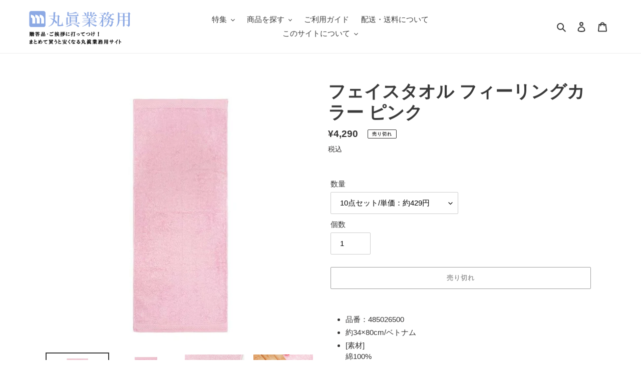

--- FILE ---
content_type: text/html; charset=utf-8
request_url: https://marushin-gyoumu.com/products/485026500
body_size: 48339
content:
<!doctype html>
<html class="no-js" lang="ja">
<head>
  <meta charset="utf-8">
  <meta http-equiv="X-UA-Compatible" content="IE=edge,chrome=1">
  <meta name="viewport" content="width=device-width,initial-scale=1">
  <meta name="theme-color" content="#3a3a3a">
  <meta name="google-site-verification" content="Y-dbwxZFMUkzAanprKyHOyBtiYRIu72me5V9pdIn2r8" />
  
  <link rel="preconnect" href="https://cdn.shopify.com" crossorigin>
  <link rel="preconnect" href="https://fonts.shopifycdn.com" crossorigin>
  <link rel="preconnect" href="https://monorail-edge.shopifysvc.com"><link rel="preload" href="//marushin-gyoumu.com/cdn/shop/t/7/assets/theme.css?v=120981382903537457481667958908" as="style">
  <link rel="preload" as="font" href="" type="font/woff2" crossorigin>
  <link rel="preload" as="font" href="" type="font/woff2" crossorigin>
  <link rel="preload" as="font" href="" type="font/woff2" crossorigin>
  <link rel="preload" href="//marushin-gyoumu.com/cdn/shop/t/7/assets/theme.js?v=16203573537316399521658364511" as="script">
  <link rel="preload" href="//marushin-gyoumu.com/cdn/shop/t/7/assets/lazysizes.js?v=63098554868324070131658364511" as="script"><link rel="canonical" href="https://marushin-gyoumu.com/products/485026500"><link rel="shortcut icon" href="//marushin-gyoumu.com/cdn/shop/files/791a075fccbe84e69a5876d22ed1b4c8_32x32.png?v=1652925290" type="image/png"><title>フェイスタオル フィーリングカラー ピンク
&ndash; 丸眞業務用サイト</title><meta name="description" content="品番：485026500 約34×80cm/ベトナム [素材]綿100% [仕様]パイルジャカード（中空糸）・抗菌防臭加工 &quot;中空糸&quot;を使用した空気を紡いだような柔らかさが特徴のタオルです。中空糸（ちゅうくうし）とは、糸の芯にすき間のある糸のことです。この糸で織ったタオルは、空気を紡いだようなやわらかな風合いと軽さが魅力です。抗菌防臭加工を施してあるので、嫌な臭いを防ぎ、繊維上の細菌の繁殖を抑制。お子様にも安心してお使い頂けます。【お洗濯についてのお願い】タオルの特性上多少毛羽落ちや色落ちすることがございます。洗濯ネットをご使用頂き、単独洗いをしてください。また、塩素系漂白剤はご使用頂かないようお願いいたします。※商品画像は撮影時の"><!-- /snippets/social-meta-tags.liquid -->


<meta property="og:site_name" content="丸眞業務用サイト">
<meta property="og:url" content="https://marushin-gyoumu.com/products/485026500">
<meta property="og:title" content="フェイスタオル フィーリングカラー ピンク">
<meta property="og:type" content="product">
<meta property="og:description" content="品番：485026500 約34×80cm/ベトナム [素材]綿100% [仕様]パイルジャカード（中空糸）・抗菌防臭加工 &quot;中空糸&quot;を使用した空気を紡いだような柔らかさが特徴のタオルです。中空糸（ちゅうくうし）とは、糸の芯にすき間のある糸のことです。この糸で織ったタオルは、空気を紡いだようなやわらかな風合いと軽さが魅力です。抗菌防臭加工を施してあるので、嫌な臭いを防ぎ、繊維上の細菌の繁殖を抑制。お子様にも安心してお使い頂けます。【お洗濯についてのお願い】タオルの特性上多少毛羽落ちや色落ちすることがございます。洗濯ネットをご使用頂き、単独洗いをしてください。また、塩素系漂白剤はご使用頂かないようお願いいたします。※商品画像は撮影時の"><meta property="og:image" content="http://marushin-gyoumu.com/cdn/shop/products/485026500-01.jpg?v=1665131981">
  <meta property="og:image:secure_url" content="https://marushin-gyoumu.com/cdn/shop/products/485026500-01.jpg?v=1665131981">
  <meta property="og:image:width" content="640">
  <meta property="og:image:height" content="640">
  <meta property="og:price:amount" content="4,290">
  <meta property="og:price:currency" content="JPY">



  <meta name="twitter:site" content="@marushin_online">

<meta name="twitter:card" content="summary_large_image">
<meta name="twitter:title" content="フェイスタオル フィーリングカラー ピンク">
<meta name="twitter:description" content="品番：485026500 約34×80cm/ベトナム [素材]綿100% [仕様]パイルジャカード（中空糸）・抗菌防臭加工 &quot;中空糸&quot;を使用した空気を紡いだような柔らかさが特徴のタオルです。中空糸（ちゅうくうし）とは、糸の芯にすき間のある糸のことです。この糸で織ったタオルは、空気を紡いだようなやわらかな風合いと軽さが魅力です。抗菌防臭加工を施してあるので、嫌な臭いを防ぎ、繊維上の細菌の繁殖を抑制。お子様にも安心してお使い頂けます。【お洗濯についてのお願い】タオルの特性上多少毛羽落ちや色落ちすることがございます。洗濯ネットをご使用頂き、単独洗いをしてください。また、塩素系漂白剤はご使用頂かないようお願いいたします。※商品画像は撮影時の">

  
<style data-shopify>
:root {
    --color-text: #3a3a3a;
    --color-text-rgb: 58, 58, 58;
    --color-body-text: #333232;
    --color-sale-text: #EA0606;
    --color-small-button-text-border: #3a3a3a;
    --color-text-field: #ffffff;
    --color-text-field-text: #000000;
    --color-text-field-text-rgb: 0, 0, 0;

    --color-btn-primary: #3a3a3a;
    --color-btn-primary-darker: #212121;
    --color-btn-primary-text: #ffffff;

    --color-blankstate: rgba(51, 50, 50, 0.35);
    --color-blankstate-border: rgba(51, 50, 50, 0.2);
    --color-blankstate-background: rgba(51, 50, 50, 0.1);

    --color-text-focus:#606060;
    --color-overlay-text-focus:#e6e6e6;
    --color-btn-primary-focus:#606060;
    --color-btn-social-focus:#d3d3d3;
    --color-small-button-text-border-focus:#606060;
    --predictive-search-focus:#f2f2f2;

    --color-body: #ffffff;
    --color-bg: #ffffff;
    --color-bg-rgb: 255, 255, 255;
    --color-bg-alt: rgba(51, 50, 50, 0.05);
    --color-bg-currency-selector: rgba(51, 50, 50, 0.2);

    --color-overlay-title-text: #ffffff;
    --color-image-overlay: #685858;
    --color-image-overlay-rgb: 104, 88, 88;--opacity-image-overlay: 0.25;--hover-overlay-opacity: 0.65;

    --color-border: #ececec;
    --color-border-form: #cccccc;
    --color-border-form-darker: #b3b3b3;

    --svg-select-icon: url(//marushin-gyoumu.com/cdn/shop/t/7/assets/ico-select.svg?v=29003672709104678581658364511);
    --slick-img-url: url(//marushin-gyoumu.com/cdn/shop/t/7/assets/ajax-loader.gif?v=41356863302472015721658364511);

    --font-weight-body--bold: 700;
    --font-weight-body--bolder: 700;

    --font-stack-header: Helvetica, Arial, sans-serif;
    --font-style-header: normal;
    --font-weight-header: 700;

    --font-stack-body: Helvetica, Arial, sans-serif;
    --font-style-body: normal;
    --font-weight-body: 400;

    --font-size-header: 26;

    --font-size-base: 15;

    --font-h1-desktop: 35;
    --font-h1-mobile: 32;
    --font-h2-desktop: 20;
    --font-h2-mobile: 18;
    --font-h3-mobile: 20;
    --font-h4-desktop: 17;
    --font-h4-mobile: 15;
    --font-h5-desktop: 15;
    --font-h5-mobile: 13;
    --font-h6-desktop: 14;
    --font-h6-mobile: 12;

    --font-mega-title-large-desktop: 65;

    --font-rich-text-large: 17;
    --font-rich-text-small: 13;

    
--color-video-bg: #f2f2f2;

    
    --global-color-image-loader-primary: rgba(58, 58, 58, 0.06);
    --global-color-image-loader-secondary: rgba(58, 58, 58, 0.12);
  }
</style>


  <style>*,::after,::before{box-sizing:border-box}body{margin:0}body,html{background-color:var(--color-body)}body,button{font-size:calc(var(--font-size-base) * 1px);font-family:var(--font-stack-body);font-style:var(--font-style-body);font-weight:var(--font-weight-body);color:var(--color-text);line-height:1.5}body,button{-webkit-font-smoothing:antialiased;-webkit-text-size-adjust:100%}.border-bottom{border-bottom:1px solid var(--color-border)}.btn--link{background-color:transparent;border:0;margin:0;color:var(--color-text);text-align:left}.text-right{text-align:right}.icon{display:inline-block;width:20px;height:20px;vertical-align:middle;fill:currentColor}.icon__fallback-text,.visually-hidden{position:absolute!important;overflow:hidden;clip:rect(0 0 0 0);height:1px;width:1px;margin:-1px;padding:0;border:0}svg.icon:not(.icon--full-color) circle,svg.icon:not(.icon--full-color) ellipse,svg.icon:not(.icon--full-color) g,svg.icon:not(.icon--full-color) line,svg.icon:not(.icon--full-color) path,svg.icon:not(.icon--full-color) polygon,svg.icon:not(.icon--full-color) polyline,svg.icon:not(.icon--full-color) rect,symbol.icon:not(.icon--full-color) circle,symbol.icon:not(.icon--full-color) ellipse,symbol.icon:not(.icon--full-color) g,symbol.icon:not(.icon--full-color) line,symbol.icon:not(.icon--full-color) path,symbol.icon:not(.icon--full-color) polygon,symbol.icon:not(.icon--full-color) polyline,symbol.icon:not(.icon--full-color) rect{fill:inherit;stroke:inherit}li{list-style:none}.list--inline{padding:0;margin:0}.list--inline>li{display:inline-block;margin-bottom:0;vertical-align:middle}a{color:var(--color-text);text-decoration:none}.h1,.h2,h1,h2{margin:0 0 17.5px;font-family:var(--font-stack-header);font-style:var(--font-style-header);font-weight:var(--font-weight-header);line-height:1.2;overflow-wrap:break-word;word-wrap:break-word}.h1 a,.h2 a,h1 a,h2 a{color:inherit;text-decoration:none;font-weight:inherit}.h1,h1{font-size:calc(((var(--font-h1-desktop))/ (var(--font-size-base))) * 1em);text-transform:none;letter-spacing:0}@media only screen and (max-width:749px){.h1,h1{font-size:calc(((var(--font-h1-mobile))/ (var(--font-size-base))) * 1em)}}.h2,h2{font-size:calc(((var(--font-h2-desktop))/ (var(--font-size-base))) * 1em);text-transform:uppercase;letter-spacing:.1em}@media only screen and (max-width:749px){.h2,h2{font-size:calc(((var(--font-h2-mobile))/ (var(--font-size-base))) * 1em)}}p{color:var(--color-body-text);margin:0 0 19.44444px}@media only screen and (max-width:749px){p{font-size:calc(((var(--font-size-base) - 1)/ (var(--font-size-base))) * 1em)}}p:last-child{margin-bottom:0}@media only screen and (max-width:749px){.small--hide{display:none!important}}.grid{list-style:none;margin:0;padding:0;margin-left:-30px}.grid::after{content:'';display:table;clear:both}@media only screen and (max-width:749px){.grid{margin-left:-22px}}.grid::after{content:'';display:table;clear:both}.grid--no-gutters{margin-left:0}.grid--no-gutters .grid__item{padding-left:0}.grid--table{display:table;table-layout:fixed;width:100%}.grid--table>.grid__item{float:none;display:table-cell;vertical-align:middle}.grid__item{float:left;padding-left:30px;width:100%}@media only screen and (max-width:749px){.grid__item{padding-left:22px}}.grid__item[class*="--push"]{position:relative}@media only screen and (min-width:750px){.medium-up--one-quarter{width:25%}.medium-up--push-one-third{width:33.33%}.medium-up--one-half{width:50%}.medium-up--push-one-third{left:33.33%;position:relative}}.site-header{position:relative;background-color:var(--color-body)}@media only screen and (max-width:749px){.site-header{border-bottom:1px solid var(--color-border)}}@media only screen and (min-width:750px){.site-header{padding:0 55px}.site-header.logo--center{padding-top:30px}}.site-header__logo{margin:15px 0}.logo-align--center .site-header__logo{text-align:center;margin:0 auto}@media only screen and (max-width:749px){.logo-align--center .site-header__logo{text-align:left;margin:15px 0}}@media only screen and (max-width:749px){.site-header__logo{padding-left:22px;text-align:left}.site-header__logo img{margin:0}}.site-header__logo-link{display:inline-block;word-break:break-word}@media only screen and (min-width:750px){.logo-align--center .site-header__logo-link{margin:0 auto}}.site-header__logo-image{display:block}@media only screen and (min-width:750px){.site-header__logo-image{margin:0 auto}}.site-header__logo-image img{width:100%}.site-header__logo-image--centered img{margin:0 auto}.site-header__logo img{display:block}.site-header__icons{position:relative;white-space:nowrap}@media only screen and (max-width:749px){.site-header__icons{width:auto;padding-right:13px}.site-header__icons .btn--link,.site-header__icons .site-header__cart{font-size:calc(((var(--font-size-base))/ (var(--font-size-base))) * 1em)}}.site-header__icons-wrapper{position:relative;display:-webkit-flex;display:-ms-flexbox;display:flex;width:100%;-ms-flex-align:center;-webkit-align-items:center;-moz-align-items:center;-ms-align-items:center;-o-align-items:center;align-items:center;-webkit-justify-content:flex-end;-ms-justify-content:flex-end;justify-content:flex-end}.site-header__account,.site-header__cart,.site-header__search{position:relative}.site-header__search.site-header__icon{display:none}@media only screen and (min-width:1400px){.site-header__search.site-header__icon{display:block}}.site-header__search-toggle{display:block}@media only screen and (min-width:750px){.site-header__account,.site-header__cart{padding:10px 11px}}.site-header__cart-title,.site-header__search-title{position:absolute!important;overflow:hidden;clip:rect(0 0 0 0);height:1px;width:1px;margin:-1px;padding:0;border:0;display:block;vertical-align:middle}.site-header__cart-title{margin-right:3px}.site-header__cart-count{display:flex;align-items:center;justify-content:center;position:absolute;right:.4rem;top:.2rem;font-weight:700;background-color:var(--color-btn-primary);color:var(--color-btn-primary-text);border-radius:50%;min-width:1em;height:1em}.site-header__cart-count span{font-family:HelveticaNeue,"Helvetica Neue",Helvetica,Arial,sans-serif;font-size:calc(11em / 16);line-height:1}@media only screen and (max-width:749px){.site-header__cart-count{top:calc(7em / 16);right:0;border-radius:50%;min-width:calc(19em / 16);height:calc(19em / 16)}}@media only screen and (max-width:749px){.site-header__cart-count span{padding:.25em calc(6em / 16);font-size:12px}}.site-header__menu{display:none}@media only screen and (max-width:749px){.site-header__icon{display:inline-block;vertical-align:middle;padding:10px 11px;margin:0}}@media only screen and (min-width:750px){.site-header__icon .icon-search{margin-right:3px}}.announcement-bar{z-index:10;position:relative;text-align:center;border-bottom:1px solid transparent;padding:2px}.announcement-bar__link{display:block}.announcement-bar__message{display:block;padding:11px 22px;font-size:calc(((16)/ (var(--font-size-base))) * 1em);font-weight:var(--font-weight-header)}@media only screen and (min-width:750px){.announcement-bar__message{padding-left:55px;padding-right:55px}}.site-nav{position:relative;padding:0;text-align:center;margin:25px 0}.site-nav a{padding:3px 10px}.site-nav__link{display:block;white-space:nowrap}.site-nav--centered .site-nav__link{padding-top:0}.site-nav__link .icon-chevron-down{width:calc(8em / 16);height:calc(8em / 16);margin-left:.5rem}.site-nav__label{border-bottom:1px solid transparent}.site-nav__link--active .site-nav__label{border-bottom-color:var(--color-text)}.site-nav__link--button{border:none;background-color:transparent;padding:3px 10px}.site-header__mobile-nav{z-index:11;position:relative;background-color:var(--color-body)}@media only screen and (max-width:749px){.site-header__mobile-nav{display:-webkit-flex;display:-ms-flexbox;display:flex;width:100%;-ms-flex-align:center;-webkit-align-items:center;-moz-align-items:center;-ms-align-items:center;-o-align-items:center;align-items:center}}.mobile-nav--open .icon-close{display:none}.main-content{opacity:0}.main-content .shopify-section{display:none}.main-content .shopify-section:first-child{display:inherit}.critical-hidden{display:none}</style>

  <script>
    window.performance.mark('debut:theme_stylesheet_loaded.start');

    function onLoadStylesheet() {
      performance.mark('debut:theme_stylesheet_loaded.end');
      performance.measure('debut:theme_stylesheet_loaded', 'debut:theme_stylesheet_loaded.start', 'debut:theme_stylesheet_loaded.end');

      var url = "//marushin-gyoumu.com/cdn/shop/t/7/assets/theme.css?v=120981382903537457481667958908";
      var link = document.querySelector('link[href="' + url + '"]');
      link.loaded = true;
      link.dispatchEvent(new Event('load'));
    }
  </script>

  <link rel="stylesheet" href="//marushin-gyoumu.com/cdn/shop/t/7/assets/theme.css?v=120981382903537457481667958908" type="text/css" media="print" onload="this.media='all';onLoadStylesheet()">

  <style>
    
    
    
    
    
    
  </style>

  <script>const moneyFormat = "¥{{amount_no_decimals}}"
var theme = {
      breakpoints: {
        medium: 750,
        large: 990,
        widescreen: 1400
      },
      strings: {
        addToCart: "カートに追加する",
        soldOut: "売り切れ",
        unavailable: "お取り扱いできません",
        regularPrice: "通常価格",
        salePrice: "販売価格",
        sale: "セール",
        fromLowestPrice: "[price]",
        vendor: "販売元",
        showMore: "さらに表示する",
        showLess: "表示を減らす",
        searchFor: "検索する",
        addressError: "住所を調べる際にエラーが発生しました",
        addressNoResults: "その住所は見つかりませんでした",
        addressQueryLimit: "Google APIの使用量の制限を超えました。\u003ca href=\"https:\/\/developers.google.com\/maps\/premium\/usage-limits\"\u003eプレミアムプラン\u003c\/a\u003eへのアップグレードをご検討ください。",
        authError: "あなたのGoogle Mapsのアカウント認証で問題が発生しました。",
        newWindow: "新しいウィンドウで開く",
        external: "外部のウェブサイトに移動します。",
        newWindowExternal: "外部のウェブサイトを新しいウィンドウで開く",
        removeLabel: "[product] を削除する",
        update: "アップデート",
        quantity: "数量",
        discountedTotal: "ディスカウント合計",
        regularTotal: "通常合計",
        priceColumn: "ディスカウントの詳細については価格列を参照してください。",
        quantityMinimumMessage: "数量は1以上でなければなりません",
        cartError: "お客様のカートをアップデートするときにエラーが発生しました。再度お試しください。",
        removedItemMessage: "カートから \u003cspan class=\"cart__removed-product-details\"\u003e([quantity]) 個の[link]\u003c\/span\u003eが消去されました。",
        unitPrice: "単価",
        unitPriceSeparator: "あたり",
        oneCartCount: "1個のアイテム",
        otherCartCount: "[count]個のアイテム",
        quantityLabel: "数量: [count]",
        products: "商品",
        loading: "読み込んでいます",
        number_of_results: "[result_number]\/[results_count]",
        number_of_results_found: "[results_count]件の結果が見つかりました",
        one_result_found: "1件の結果が見つかりました"
      },
      moneyFormat: moneyFormat,
      moneyFormatWithCurrency: "¥{{amount_no_decimals}}",
      settings: {
        predictiveSearchEnabled: true,
        predictiveSearchShowPrice: true,
        predictiveSearchShowVendor: false
      },
      stylesheet: "//marushin-gyoumu.com/cdn/shop/t/7/assets/theme.css?v=120981382903537457481667958908"
    };document.documentElement.className = document.documentElement.className.replace('no-js', 'js');
  </script><script src="//marushin-gyoumu.com/cdn/shop/t/7/assets/theme.js?v=16203573537316399521658364511" defer="defer"></script>
  <script src="//marushin-gyoumu.com/cdn/shop/t/7/assets/lazysizes.js?v=63098554868324070131658364511" async="async"></script>

  <script type="text/javascript">
    if (window.MSInputMethodContext && document.documentMode) {
      var scripts = document.getElementsByTagName('script')[0];
      var polyfill = document.createElement("script");
      polyfill.defer = true;
      polyfill.src = "//marushin-gyoumu.com/cdn/shop/t/7/assets/ie11CustomProperties.min.js?v=146208399201472936201658364511";

      scripts.parentNode.insertBefore(polyfill, scripts);
    }
  </script>

  <script>window.performance && window.performance.mark && window.performance.mark('shopify.content_for_header.start');</script><meta id="shopify-digital-wallet" name="shopify-digital-wallet" content="/53994815662/digital_wallets/dialog">
<link rel="alternate" type="application/json+oembed" href="https://marushin-gyoumu.com/products/485026500.oembed">
<script async="async" src="/checkouts/internal/preloads.js?locale=ja-JP"></script>
<script id="shopify-features" type="application/json">{"accessToken":"bfa9f83a2a2da6726368a44f14f5c296","betas":["rich-media-storefront-analytics"],"domain":"marushin-gyoumu.com","predictiveSearch":false,"shopId":53994815662,"locale":"ja"}</script>
<script>var Shopify = Shopify || {};
Shopify.shop = "xn-kckyb2h331j5jv8j1acts.myshopify.com";
Shopify.locale = "ja";
Shopify.currency = {"active":"JPY","rate":"1.0"};
Shopify.country = "JP";
Shopify.theme = {"name":"本番環境","id":130295103662,"schema_name":"Debut","schema_version":"17.14.1","theme_store_id":796,"role":"main"};
Shopify.theme.handle = "null";
Shopify.theme.style = {"id":null,"handle":null};
Shopify.cdnHost = "marushin-gyoumu.com/cdn";
Shopify.routes = Shopify.routes || {};
Shopify.routes.root = "/";</script>
<script type="module">!function(o){(o.Shopify=o.Shopify||{}).modules=!0}(window);</script>
<script>!function(o){function n(){var o=[];function n(){o.push(Array.prototype.slice.apply(arguments))}return n.q=o,n}var t=o.Shopify=o.Shopify||{};t.loadFeatures=n(),t.autoloadFeatures=n()}(window);</script>
<script id="shop-js-analytics" type="application/json">{"pageType":"product"}</script>
<script defer="defer" async type="module" src="//marushin-gyoumu.com/cdn/shopifycloud/shop-js/modules/v2/client.init-shop-cart-sync_CSE-8ASR.ja.esm.js"></script>
<script defer="defer" async type="module" src="//marushin-gyoumu.com/cdn/shopifycloud/shop-js/modules/v2/chunk.common_DDD8GOhs.esm.js"></script>
<script defer="defer" async type="module" src="//marushin-gyoumu.com/cdn/shopifycloud/shop-js/modules/v2/chunk.modal_B6JNj9sU.esm.js"></script>
<script type="module">
  await import("//marushin-gyoumu.com/cdn/shopifycloud/shop-js/modules/v2/client.init-shop-cart-sync_CSE-8ASR.ja.esm.js");
await import("//marushin-gyoumu.com/cdn/shopifycloud/shop-js/modules/v2/chunk.common_DDD8GOhs.esm.js");
await import("//marushin-gyoumu.com/cdn/shopifycloud/shop-js/modules/v2/chunk.modal_B6JNj9sU.esm.js");

  window.Shopify.SignInWithShop?.initShopCartSync?.({"fedCMEnabled":true,"windoidEnabled":true});

</script>
<script>(function() {
  var isLoaded = false;
  function asyncLoad() {
    if (isLoaded) return;
    isLoaded = true;
    var urls = ["https:\/\/d1qnl12h46g6qu.cloudfront.net\/xn-kckyb2h331j5jv8j1acts.myshopify.com.js?shop=xn-kckyb2h331j5jv8j1acts.myshopify.com","https:\/\/cdn.shopify.com\/s\/files\/1\/0184\/4255\/1360\/files\/quicklink.v3.min.js?v=1654836645\u0026shop=xn-kckyb2h331j5jv8j1acts.myshopify.com"];
    for (var i = 0; i < urls.length; i++) {
      var s = document.createElement('script');
      s.type = 'text/javascript';
      s.async = true;
      s.src = urls[i];
      var x = document.getElementsByTagName('script')[0];
      x.parentNode.insertBefore(s, x);
    }
  };
  if(window.attachEvent) {
    window.attachEvent('onload', asyncLoad);
  } else {
    window.addEventListener('load', asyncLoad, false);
  }
})();</script>
<script id="__st">var __st={"a":53994815662,"offset":32400,"reqid":"c219c2d3-22cc-4659-bf51-bda388872e9b-1769834520","pageurl":"marushin-gyoumu.com\/products\/485026500","u":"0b50d94ba6b4","p":"product","rtyp":"product","rid":7829004189870};</script>
<script>window.ShopifyPaypalV4VisibilityTracking = true;</script>
<script id="captcha-bootstrap">!function(){'use strict';const t='contact',e='account',n='new_comment',o=[[t,t],['blogs',n],['comments',n],[t,'customer']],c=[[e,'customer_login'],[e,'guest_login'],[e,'recover_customer_password'],[e,'create_customer']],r=t=>t.map((([t,e])=>`form[action*='/${t}']:not([data-nocaptcha='true']) input[name='form_type'][value='${e}']`)).join(','),a=t=>()=>t?[...document.querySelectorAll(t)].map((t=>t.form)):[];function s(){const t=[...o],e=r(t);return a(e)}const i='password',u='form_key',d=['recaptcha-v3-token','g-recaptcha-response','h-captcha-response',i],f=()=>{try{return window.sessionStorage}catch{return}},m='__shopify_v',_=t=>t.elements[u];function p(t,e,n=!1){try{const o=window.sessionStorage,c=JSON.parse(o.getItem(e)),{data:r}=function(t){const{data:e,action:n}=t;return t[m]||n?{data:e,action:n}:{data:t,action:n}}(c);for(const[e,n]of Object.entries(r))t.elements[e]&&(t.elements[e].value=n);n&&o.removeItem(e)}catch(o){console.error('form repopulation failed',{error:o})}}const l='form_type',E='cptcha';function T(t){t.dataset[E]=!0}const w=window,h=w.document,L='Shopify',v='ce_forms',y='captcha';let A=!1;((t,e)=>{const n=(g='f06e6c50-85a8-45c8-87d0-21a2b65856fe',I='https://cdn.shopify.com/shopifycloud/storefront-forms-hcaptcha/ce_storefront_forms_captcha_hcaptcha.v1.5.2.iife.js',D={infoText:'hCaptchaによる保護',privacyText:'プライバシー',termsText:'利用規約'},(t,e,n)=>{const o=w[L][v],c=o.bindForm;if(c)return c(t,g,e,D).then(n);var r;o.q.push([[t,g,e,D],n]),r=I,A||(h.body.append(Object.assign(h.createElement('script'),{id:'captcha-provider',async:!0,src:r})),A=!0)});var g,I,D;w[L]=w[L]||{},w[L][v]=w[L][v]||{},w[L][v].q=[],w[L][y]=w[L][y]||{},w[L][y].protect=function(t,e){n(t,void 0,e),T(t)},Object.freeze(w[L][y]),function(t,e,n,w,h,L){const[v,y,A,g]=function(t,e,n){const i=e?o:[],u=t?c:[],d=[...i,...u],f=r(d),m=r(i),_=r(d.filter((([t,e])=>n.includes(e))));return[a(f),a(m),a(_),s()]}(w,h,L),I=t=>{const e=t.target;return e instanceof HTMLFormElement?e:e&&e.form},D=t=>v().includes(t);t.addEventListener('submit',(t=>{const e=I(t);if(!e)return;const n=D(e)&&!e.dataset.hcaptchaBound&&!e.dataset.recaptchaBound,o=_(e),c=g().includes(e)&&(!o||!o.value);(n||c)&&t.preventDefault(),c&&!n&&(function(t){try{if(!f())return;!function(t){const e=f();if(!e)return;const n=_(t);if(!n)return;const o=n.value;o&&e.removeItem(o)}(t);const e=Array.from(Array(32),(()=>Math.random().toString(36)[2])).join('');!function(t,e){_(t)||t.append(Object.assign(document.createElement('input'),{type:'hidden',name:u})),t.elements[u].value=e}(t,e),function(t,e){const n=f();if(!n)return;const o=[...t.querySelectorAll(`input[type='${i}']`)].map((({name:t})=>t)),c=[...d,...o],r={};for(const[a,s]of new FormData(t).entries())c.includes(a)||(r[a]=s);n.setItem(e,JSON.stringify({[m]:1,action:t.action,data:r}))}(t,e)}catch(e){console.error('failed to persist form',e)}}(e),e.submit())}));const S=(t,e)=>{t&&!t.dataset[E]&&(n(t,e.some((e=>e===t))),T(t))};for(const o of['focusin','change'])t.addEventListener(o,(t=>{const e=I(t);D(e)&&S(e,y())}));const B=e.get('form_key'),M=e.get(l),P=B&&M;t.addEventListener('DOMContentLoaded',(()=>{const t=y();if(P)for(const e of t)e.elements[l].value===M&&p(e,B);[...new Set([...A(),...v().filter((t=>'true'===t.dataset.shopifyCaptcha))])].forEach((e=>S(e,t)))}))}(h,new URLSearchParams(w.location.search),n,t,e,['guest_login'])})(!0,!0)}();</script>
<script integrity="sha256-4kQ18oKyAcykRKYeNunJcIwy7WH5gtpwJnB7kiuLZ1E=" data-source-attribution="shopify.loadfeatures" defer="defer" src="//marushin-gyoumu.com/cdn/shopifycloud/storefront/assets/storefront/load_feature-a0a9edcb.js" crossorigin="anonymous"></script>
<script data-source-attribution="shopify.dynamic_checkout.dynamic.init">var Shopify=Shopify||{};Shopify.PaymentButton=Shopify.PaymentButton||{isStorefrontPortableWallets:!0,init:function(){window.Shopify.PaymentButton.init=function(){};var t=document.createElement("script");t.src="https://marushin-gyoumu.com/cdn/shopifycloud/portable-wallets/latest/portable-wallets.ja.js",t.type="module",document.head.appendChild(t)}};
</script>
<script data-source-attribution="shopify.dynamic_checkout.buyer_consent">
  function portableWalletsHideBuyerConsent(e){var t=document.getElementById("shopify-buyer-consent"),n=document.getElementById("shopify-subscription-policy-button");t&&n&&(t.classList.add("hidden"),t.setAttribute("aria-hidden","true"),n.removeEventListener("click",e))}function portableWalletsShowBuyerConsent(e){var t=document.getElementById("shopify-buyer-consent"),n=document.getElementById("shopify-subscription-policy-button");t&&n&&(t.classList.remove("hidden"),t.removeAttribute("aria-hidden"),n.addEventListener("click",e))}window.Shopify?.PaymentButton&&(window.Shopify.PaymentButton.hideBuyerConsent=portableWalletsHideBuyerConsent,window.Shopify.PaymentButton.showBuyerConsent=portableWalletsShowBuyerConsent);
</script>
<script>
  function portableWalletsCleanup(e){e&&e.src&&console.error("Failed to load portable wallets script "+e.src);var t=document.querySelectorAll("shopify-accelerated-checkout .shopify-payment-button__skeleton, shopify-accelerated-checkout-cart .wallet-cart-button__skeleton"),e=document.getElementById("shopify-buyer-consent");for(let e=0;e<t.length;e++)t[e].remove();e&&e.remove()}function portableWalletsNotLoadedAsModule(e){e instanceof ErrorEvent&&"string"==typeof e.message&&e.message.includes("import.meta")&&"string"==typeof e.filename&&e.filename.includes("portable-wallets")&&(window.removeEventListener("error",portableWalletsNotLoadedAsModule),window.Shopify.PaymentButton.failedToLoad=e,"loading"===document.readyState?document.addEventListener("DOMContentLoaded",window.Shopify.PaymentButton.init):window.Shopify.PaymentButton.init())}window.addEventListener("error",portableWalletsNotLoadedAsModule);
</script>

<script type="module" src="https://marushin-gyoumu.com/cdn/shopifycloud/portable-wallets/latest/portable-wallets.ja.js" onError="portableWalletsCleanup(this)" crossorigin="anonymous"></script>
<script nomodule>
  document.addEventListener("DOMContentLoaded", portableWalletsCleanup);
</script>

<link id="shopify-accelerated-checkout-styles" rel="stylesheet" media="screen" href="https://marushin-gyoumu.com/cdn/shopifycloud/portable-wallets/latest/accelerated-checkout-backwards-compat.css" crossorigin="anonymous">
<style id="shopify-accelerated-checkout-cart">
        #shopify-buyer-consent {
  margin-top: 1em;
  display: inline-block;
  width: 100%;
}

#shopify-buyer-consent.hidden {
  display: none;
}

#shopify-subscription-policy-button {
  background: none;
  border: none;
  padding: 0;
  text-decoration: underline;
  font-size: inherit;
  cursor: pointer;
}

#shopify-subscription-policy-button::before {
  box-shadow: none;
}

      </style>

<script>window.performance && window.performance.mark && window.performance.mark('shopify.content_for_header.end');</script>
<script>window.is_hulkpo_installed=true</script><!-- BEGIN app block: shopify://apps/avis-product-options/blocks/avisplus-product-options/e076618e-4c9c-447f-ad6d-4f1577799c29 -->




<script>
    window.OpusNoShadowRoot=true;
    window.apo_js_loaded={options:!1,style_collection:!1,style_product:!1,minicart:!1};
    window.ap_front_settings = {
      root_api:"https://apo-api.avisplus.io/",
      check_on: {add_to_cart: false, check_out: false},
      page_type: "product",
      shop_id: "53994815662",
      money_format: "¥{{amount_no_decimals}}",
      money_with_currency_format: "¥{{amount_no_decimals}}",
      icon_tooltip: "https://cdn.shopify.com/extensions/019c10eb-4723-7087-bbf6-dc339f9dc00d/avis-options-v1.7.139.9/assets/tooltip.svg",
      currency_code: '',
      url_jquery: "https://cdn.shopify.com/extensions/019c10eb-4723-7087-bbf6-dc339f9dc00d/avis-options-v1.7.139.9/assets/jquery-3.6.0.min.js",
      theme_name: "",
      customer: null ,
      customer_order_count: ``,
      curCountryCode: `JP`,
      url_css_date: "https://cdn.shopify.com/extensions/019c10eb-4723-7087-bbf6-dc339f9dc00d/avis-options-v1.7.139.9/assets/apo-date.min.css",
      url_css_main_v1: "https://cdn.shopify.com/extensions/019c10eb-4723-7087-bbf6-dc339f9dc00d/avis-options-v1.7.139.9/assets/apo-product-options_v1.min.css",
      url_css_main_v2: "https://cdn.shopify.com/extensions/019c10eb-4723-7087-bbf6-dc339f9dc00d/avis-options-v1.7.139.9/assets/apo-product-options_v2.min.css",
      joinAddCharge: "|",
      cart_collections: [],
      inventories: {},
      product_info: {
        product: {"id":7829004189870,"title":"フェイスタオル フィーリングカラー ピンク","handle":"485026500","description":"\u003cul class=\"a-unordered-list a-vertical a-spacing-mini\" data-mce-fragment=\"1\"\u003e\n\u003cli data-mce-fragment=\"1\"\u003e\u003cspan class=\"a-list-item\" data-mce-fragment=\"1\"\u003e品番：485026500\u003c\/span\u003e\u003c\/li\u003e\n\u003cli data-mce-fragment=\"1\"\u003e\u003cspan class=\"a-list-item\" data-mce-fragment=\"1\"\u003e約34×80cm\/ベトナム\u003c\/span\u003e\u003c\/li\u003e\n\u003cli data-mce-fragment=\"1\"\u003e\u003cspan class=\"a-list-item\" data-mce-fragment=\"1\"\u003e[素材]\u003cbr\u003e綿100%\u003cbr\u003e\u003c\/span\u003e\u003c\/li\u003e\n\u003cli data-mce-fragment=\"1\"\u003e\u003cspan class=\"a-list-item\" data-mce-fragment=\"1\"\u003e[仕様]\u003cbr\u003eパイルジャカード（中空糸）・抗菌防臭加工\u003c\/span\u003e\u003c\/li\u003e\n\u003cli data-mce-fragment=\"1\"\u003e\n\u003cscript src=\"https:\/\/code.jquery.com\/jquery-3.3.1.min.js\" crossorigin=\"anonymous\" integrity=\"sha256-FgpCb\/KJQlLNfOu91ta32o\/NMZxltwRo8QtmkMRdAu8=\"\u003e\u003c\/script\u003e\u003cdiv class=\"wrapper wrapper--column-2   wrapper--product-detail\" data-mce-fragment=\"1\"\u003e\u003cdiv class=\"__inner\" data-mce-fragment=\"1\"\u003e\u003cdiv class=\"main   main--product-detail\" role=\"main\" data-mce-fragment=\"1\"\u003e\u003csection class=\"__information\" data-mce-fragment=\"1\"\u003e\u003cdiv class=\"__secondary\" data-mce-fragment=\"1\"\u003e\u003cdiv class=\"__description\" data-mce-fragment=\"1\"\u003e\"中空糸\"を使用した空気を紡いだような柔らかさが特徴のタオルです。\u003cbr\u003e中空糸（ちゅうくうし）とは、糸の芯にすき間のある糸のことです。\u003cbr\u003eこの糸で織ったタオルは、空気を紡いだようなやわらかな風合いと軽さが魅力です。\u003cbr\u003e\u003cbr\u003e抗菌防臭加工を施してあるので、嫌な臭いを防ぎ、繊維上の細菌の繁殖を抑制。\u003cbr\u003eお子様にも安心してお使い頂けます。\u003cbr\u003e\u003cbr\u003e【お洗濯についてのお願い】\u003cbr\u003eタオルの特性上多少毛羽落ちや色落ちすることがございます。\u003cbr\u003e洗濯ネットをご使用頂き、単独洗いをしてください。\u003cbr\u003eまた、塩素系漂白剤はご使用頂かないようお願いいたします。\u003cbr\u003e\u003cbr\u003e※商品画像は撮影時の光や角度により、実物の色味と異なって見える場合がございます。\u003cbr\u003e予めご了承くださいませ。\u003c\/div\u003e\u003c\/div\u003e\u003c\/section\u003e\u003c\/div\u003e\u003c\/div\u003e\u003c\/div\u003e\n\u003c\/li\u003e\n\u003c\/ul\u003e","published_at":"2022-10-07T17:30:46+09:00","created_at":"2022-10-07T17:30:46+09:00","vendor":"抗菌タオル丸眞","type":"フェイスタオル","tags":["フィーリングカラー","フェイスタオル"],"price":429000,"price_min":429000,"price_max":4070000,"available":false,"price_varies":true,"compare_at_price":null,"compare_at_price_min":0,"compare_at_price_max":0,"compare_at_price_varies":false,"variants":[{"id":43455988924590,"title":"10点セット\/単価：約429円","option1":"10点セット\/単価：約429円","option2":null,"option3":null,"sku":"485026500","requires_shipping":true,"taxable":true,"featured_image":null,"available":false,"name":"フェイスタオル フィーリングカラー ピンク - 10点セット\/単価：約429円","public_title":"10点セット\/単価：約429円","options":["10点セット\/単価：約429円"],"price":429000,"weight":0,"compare_at_price":null,"inventory_management":"shopify","barcode":null,"requires_selling_plan":false,"selling_plan_allocations":[]},{"id":43455988957358,"title":"50点セット\/単価：約418円","option1":"50点セット\/単価：約418円","option2":null,"option3":null,"sku":"485026500","requires_shipping":true,"taxable":true,"featured_image":null,"available":false,"name":"フェイスタオル フィーリングカラー ピンク - 50点セット\/単価：約418円","public_title":"50点セット\/単価：約418円","options":["50点セット\/単価：約418円"],"price":2090000,"weight":0,"compare_at_price":null,"inventory_management":"shopify","barcode":null,"requires_selling_plan":false,"selling_plan_allocations":[]},{"id":43455988990126,"title":"100点セット\/単価：約407円","option1":"100点セット\/単価：約407円","option2":null,"option3":null,"sku":"485026500","requires_shipping":true,"taxable":true,"featured_image":null,"available":false,"name":"フェイスタオル フィーリングカラー ピンク - 100点セット\/単価：約407円","public_title":"100点セット\/単価：約407円","options":["100点セット\/単価：約407円"],"price":4070000,"weight":0,"compare_at_price":null,"inventory_management":"shopify","barcode":null,"requires_selling_plan":false,"selling_plan_allocations":[]}],"images":["\/\/marushin-gyoumu.com\/cdn\/shop\/products\/485026500-01.jpg?v=1665131981","\/\/marushin-gyoumu.com\/cdn\/shop\/products\/485026500-02.jpg?v=1665131982","\/\/marushin-gyoumu.com\/cdn\/shop\/products\/485026500-03.jpg?v=1665131981","\/\/marushin-gyoumu.com\/cdn\/shop\/products\/485026500-04.jpg?v=1665131982","\/\/marushin-gyoumu.com\/cdn\/shop\/products\/485026500-05.jpg?v=1665131983"],"featured_image":"\/\/marushin-gyoumu.com\/cdn\/shop\/products\/485026500-01.jpg?v=1665131981","options":["数量"],"media":[{"alt":null,"id":25184490815662,"position":1,"preview_image":{"aspect_ratio":1.0,"height":640,"width":640,"src":"\/\/marushin-gyoumu.com\/cdn\/shop\/products\/485026500-01.jpg?v=1665131981"},"aspect_ratio":1.0,"height":640,"media_type":"image","src":"\/\/marushin-gyoumu.com\/cdn\/shop\/products\/485026500-01.jpg?v=1665131981","width":640},{"alt":null,"id":25184490848430,"position":2,"preview_image":{"aspect_ratio":1.0,"height":640,"width":640,"src":"\/\/marushin-gyoumu.com\/cdn\/shop\/products\/485026500-02.jpg?v=1665131982"},"aspect_ratio":1.0,"height":640,"media_type":"image","src":"\/\/marushin-gyoumu.com\/cdn\/shop\/products\/485026500-02.jpg?v=1665131982","width":640},{"alt":null,"id":25184490881198,"position":3,"preview_image":{"aspect_ratio":1.0,"height":640,"width":640,"src":"\/\/marushin-gyoumu.com\/cdn\/shop\/products\/485026500-03.jpg?v=1665131981"},"aspect_ratio":1.0,"height":640,"media_type":"image","src":"\/\/marushin-gyoumu.com\/cdn\/shop\/products\/485026500-03.jpg?v=1665131981","width":640},{"alt":null,"id":25184490913966,"position":4,"preview_image":{"aspect_ratio":1.0,"height":640,"width":640,"src":"\/\/marushin-gyoumu.com\/cdn\/shop\/products\/485026500-04.jpg?v=1665131982"},"aspect_ratio":1.0,"height":640,"media_type":"image","src":"\/\/marushin-gyoumu.com\/cdn\/shop\/products\/485026500-04.jpg?v=1665131982","width":640},{"alt":null,"id":25184490946734,"position":5,"preview_image":{"aspect_ratio":1.0,"height":640,"width":640,"src":"\/\/marushin-gyoumu.com\/cdn\/shop\/products\/485026500-05.jpg?v=1665131983"},"aspect_ratio":1.0,"height":640,"media_type":"image","src":"\/\/marushin-gyoumu.com\/cdn\/shop\/products\/485026500-05.jpg?v=1665131983","width":640}],"requires_selling_plan":false,"selling_plan_groups":[],"content":"\u003cul class=\"a-unordered-list a-vertical a-spacing-mini\" data-mce-fragment=\"1\"\u003e\n\u003cli data-mce-fragment=\"1\"\u003e\u003cspan class=\"a-list-item\" data-mce-fragment=\"1\"\u003e品番：485026500\u003c\/span\u003e\u003c\/li\u003e\n\u003cli data-mce-fragment=\"1\"\u003e\u003cspan class=\"a-list-item\" data-mce-fragment=\"1\"\u003e約34×80cm\/ベトナム\u003c\/span\u003e\u003c\/li\u003e\n\u003cli data-mce-fragment=\"1\"\u003e\u003cspan class=\"a-list-item\" data-mce-fragment=\"1\"\u003e[素材]\u003cbr\u003e綿100%\u003cbr\u003e\u003c\/span\u003e\u003c\/li\u003e\n\u003cli data-mce-fragment=\"1\"\u003e\u003cspan class=\"a-list-item\" data-mce-fragment=\"1\"\u003e[仕様]\u003cbr\u003eパイルジャカード（中空糸）・抗菌防臭加工\u003c\/span\u003e\u003c\/li\u003e\n\u003cli data-mce-fragment=\"1\"\u003e\n\u003cscript src=\"https:\/\/code.jquery.com\/jquery-3.3.1.min.js\" crossorigin=\"anonymous\" integrity=\"sha256-FgpCb\/KJQlLNfOu91ta32o\/NMZxltwRo8QtmkMRdAu8=\"\u003e\u003c\/script\u003e\u003cdiv class=\"wrapper wrapper--column-2   wrapper--product-detail\" data-mce-fragment=\"1\"\u003e\u003cdiv class=\"__inner\" data-mce-fragment=\"1\"\u003e\u003cdiv class=\"main   main--product-detail\" role=\"main\" data-mce-fragment=\"1\"\u003e\u003csection class=\"__information\" data-mce-fragment=\"1\"\u003e\u003cdiv class=\"__secondary\" data-mce-fragment=\"1\"\u003e\u003cdiv class=\"__description\" data-mce-fragment=\"1\"\u003e\"中空糸\"を使用した空気を紡いだような柔らかさが特徴のタオルです。\u003cbr\u003e中空糸（ちゅうくうし）とは、糸の芯にすき間のある糸のことです。\u003cbr\u003eこの糸で織ったタオルは、空気を紡いだようなやわらかな風合いと軽さが魅力です。\u003cbr\u003e\u003cbr\u003e抗菌防臭加工を施してあるので、嫌な臭いを防ぎ、繊維上の細菌の繁殖を抑制。\u003cbr\u003eお子様にも安心してお使い頂けます。\u003cbr\u003e\u003cbr\u003e【お洗濯についてのお願い】\u003cbr\u003eタオルの特性上多少毛羽落ちや色落ちすることがございます。\u003cbr\u003e洗濯ネットをご使用頂き、単独洗いをしてください。\u003cbr\u003eまた、塩素系漂白剤はご使用頂かないようお願いいたします。\u003cbr\u003e\u003cbr\u003e※商品画像は撮影時の光や角度により、実物の色味と異なって見える場合がございます。\u003cbr\u003e予めご了承くださいませ。\u003c\/div\u003e\u003c\/div\u003e\u003c\/section\u003e\u003c\/div\u003e\u003c\/div\u003e\u003c\/div\u003e\n\u003c\/li\u003e\n\u003c\/ul\u003e"},
        product_id: `7829004189870`,
        collections: []
      },
    };
  window.avisConfigs = window.ap_front_settings;window.ap_front_settings.product_info.collections.push({id: '292748034222', title: "フィーリングカラー"});window.ap_front_settings.config = {};
    window.ap_front_settings.config.app_v = 'v2,v3,v3';
    window.apoThemeConfigs = null;
    window.ap_front_settings.config["optionset"]=[];
    window.apoOptionLocales = {options:null, config: null, version: "2025-01", avisOptions:{}, avisSettings:{}, locale:"ja"};
    window.apoOptionLocales.convertLocales = function (locale) {
        var localeUpper = locale.toUpperCase();
        return ["PT-BR","PT-PT", "ZH-CN","ZH-TW"].includes(localeUpper) ? localeUpper.replace("-", "_") : localeUpper.match(/^[a-zA-Z]{2}-[a-zA-Z]{2}$/) ? localeUpper.substring(0, 2) : localeUpper;
    };var styleOptions = [];
    var avisListLocales = {};
    var listKeyMeta = [];
    var AvisOptionsData = AvisOptionsData || {};
        window.ap_front_settings.config['config_app'] =  {"enabled":"true","is_design_v2":true,"show_cart_discount":false,"shop_id":"53994815662","text_price_add":"Selection will add {price_add} to the price","text_customization_cost_for":"Customization Cost for","text_alert_text_input":"Please fill out this field before adding this item to cart","text_alert_number_input":"Please fill out this field before adding this item to cart","text_alert_checkbox_radio_swatches_input":"Please select your options before adding this item to cart","text_alert_text_select":"Please select an option before adding this item to cart","dynamic_checkout_notification":"This product cannot be purchased using this checkout method. Please add the item to cart, then proceed to checkout from the cart.","text_alert_switch":"Please confirm your options status before adding this item to cart","text_alert_color_picker":"Please add your personalized color before adding this item to cart","text_alert_validate_phone":"Invalid phone number","text_alert_validate_email":"Invalid email format","text_alert_validate_only_letters":"Please enter only letters before adding this item to cart","text_alert_validate_only_letters_number":"Please enter only letters and numbers before adding this item to cart","text_alert_validate_file":"Please upload file having extensions {file_extensions} only.","text_file_upload_button":"Choose File","crop_your_image":"Crop your image","file_cancel_button":"Cancel","file_save_button":"Save changes","re_customize_image":"Re-customize image","text_alert_file_upload":"Please upload file before adding this item to cart","text_alert_min_file_upload":"","text_alert_max_file_upload":"","customize_alert_required_min_selections":"Please select at least {min_selections} option(s) before adding this item to cart","customize_alert_required_min_quantity":"Please select at least {min_quantity} item(s) before adding this item to cart","customize_alert_required_min_characters":"Please enter at least {min_length} letters before adding this item to cart","text_customization_notification_min_characters":"Type at least {min_length} characters","text_customization_notification_min_quantity":"Selected {selected_quantity} item(s). Please select at least {min_total_quantity} item(s)","text_customization_notification_max_quantity":"Selected {selected_quantity} out of {max_total_quantity} item(s)","text_edit_options_cart":"Edit options","text_cancel_edit_options_cart":"Cancel","text_save_changes_edit_options_cart":"Save changes","show_watermark_on_product_page":true,"use_css_version":"v2","customize_options":{"general":{"layout":{"widget_border_shape":"square","widget_border_radius":4,"widget_border_thickness":0,"widget_border_color":"default","widget_bg_color":"default","margin_block":14,"margin_inline":0,"padding_block":0,"padding_inline":0,"between_options_spacing":14,"label_value_spacing":6,"option_width":100},"label_on_product":{"font_size":14,"font_style":[],"color":"default"},"option_value":{"font_size":14,"font_style":[],"color":"default"},"input":{"font_size":14,"font_style":[],"color":"default"},"help_text":{"font_size":13,"font_style":["italic"],"color":"#666565"},"tooltip":{"font_size":13,"font_style":[],"text_color":"#FFFFFF","background_color":"#000000"},"swatch_tooltip":{"font_size":13,"font_style":[],"text_color":"#FFFFFF","background_color":"#000000"},"add_charge_notification":{"border_color":"#a9a8a8","background_color":"#FFFFFF","text_color":"#000000","add_charge_amount_color":"#ad0000"}},"input_field":{"layout":{"border_shape":"rounded","border_radius":4,"border_thickness":1,"option_width":""},"color":{"input_color":"#000000","background_color":"default","border_color":"#000"},"padding":{"top":12,"bottom":12,"left":8,"right":8}},"radio_btn":{"layout":{"image_shape":"square","border_thickness":1,"image_radius":4,"image_width":30,"image_height":30,"option_width":""},"other":{"show_image_when_hover":true},"color":{"option_value_title":"default","selected_radio_circle":"#ad0000","selected_border":"#ad0000","unselected_border":"#50505070"},"option_value_column":{"type_PC":25,"column_custom_PC":2,"type_mobile":25,"column_custom_mobile":2}},"checkbox":{"layout":{"option_width":"","image_shape":"square","border_thickness":1,"image_radius":4,"image_width":30,"image_height":30},"other":{"show_image_when_hover":true},"color":{"option_value_title":"default","checkmark":"#ad0000","selected_border":"#ad0000","unselected_border":"#50505070"},"option_value_column":{"type_PC":25,"column_custom_PC":2,"type_mobile":25,"column_custom_mobile":2}},"select":{"layout":{"option_border_shape":"rounded","option_border_radius":4,"border_thickness":1,"option_width":"","padding_block":12,"padding_inline":12,"image_shape":"rounded","image_radius":4,"image_width":20,"image_height":20,"color_shape":"rounded","color_radius":4,"color_width":20,"color_height":20},"color":{"border_color":"#bcbcbc","background_color":"#FFFFFF","placeholder_color":"#77797a","option_value":"default"},"other":{"show_image_when_hover":true},"selected_value":{"tag_border_shape":"rounded","tag_border_radius":4,"background_color":"#dedede","text_color":"#000000"}},"swatch":{"layout":{"option_width":"","image_shape":"rounded","image_radius":4,"image_width":35,"image_height":35,"color_shape":"rounded","color_radius":4,"color_width":35,"color_height":35,"border_thickness":1},"color":{"option_value_title":"default","checkmark":"#FFFFFF","selected_border":"#ad0000","unselected_border":"#50505070"},"other":{"hide_option_value_title":false,"show_image_when_hover":true},"arrow_icon":{"style_icon":"style-1","position_type":"slides","position_align":"right","border_radius":4,"border_shape":"rounded","border_thickness":1,"inactive_background":"#FFFFFF00","inactive_border":"#FFFFFF00","inactive_icon":"#bcbcbc","active_background":"#FFFFFF00","active_border":"#FFFFFF00","active_icon":"#000000"},"indicators_style":{"style":"dot","position_align":"center"},"option_value_column":{"type_PC":25,"column_custom_PC":2,"type_mobile":25,"column_custom_mobile":2}},"file":{"layout":{"border_shape":"rounded","border_radius":4,"border_thickness":1,"style":"dashed","option_width":100},"icon":{"show_icon":true,"url_icon":""},"color":{"button_background":"#fde5e5","button_text":"#f82020"},"shadow":{"show":false,"color":"#000000"}},"switch":{"color":{"ON_state":"#ad0000","OFF_state":"#cccccc","thumb":"#FFFFFF"},"layout":{"option_width":""}},"button":{"layout":{"border_shape":"rounded","border_radius":4,"border_thickness":1,"option_width":"","padding_block":12,"padding_inline":12},"color":{"unselected_text":"default","unselected_background":"default","unselected_border":"#bcbcbc","hover_text":"#FFFFFF","hover_background":"#000000","hover_border":"#000000","selected_text":"#FFFFFF","selected_background":"#000000","selected_border":"#000000"},"spacing":{"between_option_values":12},"arrow_icon":{"style_icon":"style-1","position_type":"slides","position_align":"right","border_radius":4,"border_shape":"rounded","border_thickness":1,"inactive_background":"#FFFFFF00","inactive_border":"#FFFFFF00","inactive_icon":"#bcbcbc","active_background":"#FFFFFF00","active_border":"#FFFFFF00","active_icon":"#000000"},"indicators_style":{"style":"dot","position_align":"center"},"option_value_column":{"type_PC":33,"column_custom_PC":2,"type_mobile":33,"column_custom_mobile":2}},"slider":{"layout":{"option_width":""},"color":{"step_marker":"#ad0000","thumb":"#ad0000","slider":"#cccccc"},"shape":{"step_marker_shape":8,"thumb_shape":20,"slider_shape":20},"size":{"step_marker_size":3,"thumb_size":8,"slider_size":4},"selected_value":{"border_shape":"rounded","border_radius":20,"border_thickness":1,"value_box_size":20,"background_color":"#FFFFFF","border_color":"#FFFFFF","font_size":12,"font_style":[],"text_color":"default"}},"datetime":{"layout":{"border_shape":"rounded","border_radius":4,"border_thickness":1,"option_width":""},"color":{"option_box_background":"default","option_box_border_color":"#000000","option_box_placeholder":"default","option_box_text_color":"#000000","calender_background":"#FFFFFF","calender_border_color":"#FFFFFF","calender_month_year":"#000000","calender_week":"#000000","calender_current_view_dates":"#000000","calender_other_dates":"#53c0d9","calender_selected_date":"#FFFFFF","calender_selected_background":"#275efe"}}},"history_create_at":"2025-08-05T06:28:38.506Z","hide_hover_img_swatches":false,"reset_to_default":"Reset to Default","search_font":"Search font","datetime_tu":"TU","datetime_we":"WE","datetime_th":"TH","datetime_fr":"FR","datetime_sa":"SA","datetime_su":"SU","datetime_time":"Time","datetime_clear":"Clear","datetime_confirm":"Confirm","datetime_back":"Back","datetime_hour":"Hour","datetime_minute":"Minute","datetime_second":"Second","datetime_mo":"MO","shopify_option":{"setting":{"s_show_product_page":true,"s_show_collection_page":false,"s_show_button_addcart":false,"s_is_addcart_ajax":false,"s_show_option_name_product":true,"s_show_option_name_collection":true,"s_show_limit_number_swatch":false,"s_limit_number_swatch":5,"s_show_tooltip_collection":true,"s_show_tooltip_product":true,"tooltip_product_image":true,"s_show_featured_product":false,"s_show_quickview":false},"localization":{"add_to_cart":"Add to cart","added_to_cart":"Added to cart","sold_out":"Sold out"}},"theme_key":null,"appPlan":"FREE","is_addcharge_apo_option":true,"is_quantity_start_zero":true,"validate_settings":"inline","usedDesignV2":true};
        window.apoOptionLocales.config = {"primary_locale":"ja","storefront_connect":"1f89533ff43a0c90d67f2080e4cf0209"};// Option sets
window.ap_front_settings.config["optionset"].push({"id":"6891b3f00824ab4ca0692221","type":"manual","name":"名入れテスト用","created_at":"2025-08-05T07:34:08.254Z","sort":0,"options":[{"option_id":"SZ9mctq4aHQI7FyMx19LEXxcBk7r5d","label_product":"匁","label_cart":"匁","type":"swatch_single_image","key":"0pujx2egsjfYf5nK5SHKuNV1z24uk3","temp_class":null,"tooltip_display":"hide","option_show_price":"only_value","required":true,"step":1,"allow_multiple":"false","help_text_select":"tooltip","option_values":[{"value":"180匁","price":0,"type":"adjustprice","swatch":{"color":"","file_image_url":"https:\/\/product-options-img.avisplus.io\/349a13b7-9910-4a8b-aada-b71b79378d25\/180匁_1754377225548x300.jpg","is_color":false},"value_id":"tuyhHXimH5N4gW2DMTAJKHr-vtEqzq"},{"value":"200匁","price":0,"type":"adjustprice","swatch":{"color":"","file_image_url":"https:\/\/product-options-img.avisplus.io\/349a13b7-9910-4a8b-aada-b71b79378d25\/200匁_1754377231894x300.jpg","is_color":true},"value_id":"pswn35ceQJvzz6jAcFzoIA471tFLav"},{"value":"220匁","price":0,"type":"adjustprice","swatch":{"color":"","file_image_url":"https:\/\/product-options-img.avisplus.io\/349a13b7-9910-4a8b-aada-b71b79378d25\/220匁_1754377238254x300.jpg","is_color":true},"value_id":"X2KqrINaroAqOJHrbwle24YNO7TMCe"},{"value":"240匁","price":0,"type":"adjustprice","swatch":{"color":"","file_image_url":"https:\/\/product-options-img.avisplus.io\/349a13b7-9910-4a8b-aada-b71b79378d25\/240匁_1754377247816x300.jpg","is_color":true},"value_id":"faOTMtGeYi9xMBV62CLBbx9NZ24hsj"}]},{"shop_id":"","option_id":"LbnigoGmkEXmhm_ReFjsXsO-Ey7DjO","option_name":"数量","label_product":"数量","label_cart":"数量","type":"quantity","class_name":"","default_value":"","min":"","max":"","min_selections":"","max_selections":"","placeholder":"","max_length":"","allow_multiple":"false","help_text":"","help_text_select":"tooltip","option_values":[{"value":"","price":0,"type":"adjustprice","swatch":{"color":"","file_image_url":"","is_color":true},"value_id":"IgJgVWjI_bTc76MMQ_lRi1L_rfKveo"}],"conditional_logic":{"type":"show","logic":"all","condition_items":[]},"is_option_set":false,"key":"lDzKZ5Fyunq70dqgEhgA1jZ7UeaPB4","allow_value":"","switch_label":"Yes","default_status":"true","styles_heading":"h3","border_styles":"solid","size_modal":"620","title_on_product":"Pop-up","title_modal":"Pop-up","content_heading":"Heading","chart_title":"Size chart","chart_header":"Size guides","chart_icon_styles":"light_icon_1","size_modal_size_chart":"1000","value_country":"US","applied_for":[],"font_selector":"font_picker","font_selected":[],"custom_font_selected":[],"option_show_price":"only_value","add_price_quantity_type":"each","unit":"m","step":1,"slider":{"status":false,"rows":1,"per_row":2.5,"show_icon":true,"show_dot":false},"quantity_label":"60枚～(ダース単位)　※3,000枚以上をご希望の場合は別途お問い合わせください。","is_color":true,"required":true,"min_value_qty":"60","max_value_qty":"2988","new_save_option_template":false,"input_name":"数量","input":"quantity","error_message":null,"sort":2},{"option_id":"JsErUr6Hxq_MoPFTcnGI_PirDkvYDL","label_product":"生地色","label_cart":"生地色","type":"swatch_select_image","key":"2islRSVQu33hK2eDDKo80RyaGLZO74","temp_class":null,"tooltip_display":"hide","option_show_price":"only_value","required":true,"step":1,"help_text_select":"tooltip","option_values":[{"value":"白","price":0,"type":"adjustprice","swatch":{"color":"","file_image_url":"https:\/\/product-options-img.avisplus.io\/349a13b7-9910-4a8b-aada-b71b79378d25\/生地の色（白）_1754378047982x300.jpg","is_color":true},"value_id":"b640yNwrD7sfAOVBinKj_HZFNkw2vS"},{"value":"クリーム","price":0,"type":"adjustprice","swatch":{"color":"","file_image_url":"https:\/\/product-options-img.avisplus.io\/349a13b7-9910-4a8b-aada-b71b79378d25\/生地の色（クリーム）_1754378059804x300.jpg","is_color":true},"value_id":"K5duVCtarC-zf2_ROfS_vj-efrm2Lp"},{"value":"ゴールド","price":0,"type":"adjustprice","swatch":{"color":"","file_image_url":"https:\/\/product-options-img.avisplus.io\/349a13b7-9910-4a8b-aada-b71b79378d25\/生地の色（ゴールド）_1754378068371x300.jpg","is_color":true},"value_id":"ABxJphoiaAqUig2NdZKHfpJiKueotC"},{"value":"サックス","price":0,"type":"adjustprice","swatch":{"color":"","file_image_url":"https:\/\/product-options-img.avisplus.io\/349a13b7-9910-4a8b-aada-b71b79378d25\/生地の色（サックス）_1754378082054x300.jpg","is_color":true},"value_id":"8ZkvSZHY6CIrXGEZUjAVoHt5Dw7D0v"},{"value":"ライトグリーン","price":0,"type":"adjustprice","swatch":{"color":"","file_image_url":"https:\/\/product-options-img.avisplus.io\/349a13b7-9910-4a8b-aada-b71b79378d25\/生地の色（ライトグリーン）_1754378092784x300.jpg","is_color":true},"value_id":"3Ocs3VPIbtCK5hjoZXzS_pFvV3cAag"},{"value":"ピンク","price":0,"type":"adjustprice","swatch":{"color":"","file_image_url":"https:\/\/product-options-img.avisplus.io\/349a13b7-9910-4a8b-aada-b71b79378d25\/生地の色（ピンク）_1754378099681x300.jpg","is_color":true},"value_id":"BP2J9TUZ63AsK0AuSmHsptMOsRspN_"}]},{"option_id":"-EdD5f_KuvudeLp12oHjOh8jzxgjj8","label_product":"印刷色","label_cart":"印刷色","type":"select","key":"oDWKswpzRKbKmXNf1xG8K0oPjs3j6s","temp_class":null,"option_show_price":"only_value","required":true,"step":1,"help_text_select":"tooltip","option_values":[{"value":"黒","price":0,"type":"adjustprice","swatch":{"color":"","file_image_url":"","is_color":true},"value_id":"8GxvK19Qp6v9YDwbb9EiNSklmPKfsC"},{"value":"紺","price":0,"type":"adjustprice","swatch":{"color":"","file_image_url":"","is_color":true},"value_id":"_hoZscjKc5iF0se-pRzykvSPQGZFPh"},{"value":"青","price":0,"type":"adjustprice","swatch":{"color":"","file_image_url":"","is_color":true},"value_id":"uQBLcINJq6sdxcCXlN7FulgmeRuCRa"},{"value":"緑","price":0,"type":"adjustprice","swatch":{"color":"","file_image_url":"","is_color":true},"value_id":"ig05bqRbSnGClMW8W9gyIZ0OlaROij"},{"value":"赤","price":0,"type":"adjustprice","swatch":{"color":"","file_image_url":"","is_color":true},"value_id":"bXtxDULo4UcCVEXH5YV3D-MrYq_4Md"}]},{"option_id":"_1zlHIjmpnewRsz1lncaYzRbUAnHd8","label_product":"印刷範囲","label_cart":"印刷範囲","type":"select","key":"Zb7dSgDm-25DveiCqAg6CCRviCdlED","temp_class":null,"option_show_price":"only_value","required":true,"step":1,"help_text_select":"tooltip","option_values":[{"value":"片側","price":0,"type":"adjustprice","swatch":{"color":"","file_image_url":"","is_color":true},"value_id":"e7RaGi5SLl-D7i08rqYGGVc9Kr3wuc"},{"value":"両側","price":0,"type":"adjustprice","swatch":{"color":"","file_image_url":"","is_color":true},"value_id":"FS08BIfBxRWoH0z5bk4WSmGcxkno9h"},{"value":"中央","price":0,"type":"adjustprice","swatch":{"color":"","file_image_url":"","is_color":true},"value_id":"sQlTg8P76iC0X7PaUBIZIO15ApD9xU"},{"value":"印刷なし","price":0,"type":"adjustprice","swatch":{"color":"","file_image_url":"","is_color":true},"value_id":"icjesjzxrdKTt7W_RxMqKfjPs5RVRf"}]},{"option_id":"owGAfkiPKIiXCGcaQbKOaa0Vcs_r67","label_product":"包装状態","label_cart":"包装状態","type":"swatch_single_image","key":"30Kq0dRG7aJdtChUvb2uwIN9cYvTfJ","temp_class":null,"tooltip_display":"hide","option_show_price":"only_value","required":true,"step":1,"allow_multiple":"false","help_text_select":"tooltip","option_values":[{"value":"包装オプションなし","price":0,"type":"adjustprice","swatch":{"color":"","file_image_url":"https:\/\/product-options-img.avisplus.io\/349a13b7-9910-4a8b-aada-b71b79378d25\/包装オプション（包装なし）_1754379079231x300.jpg","is_color":false},"value_id":"i36615ZPxEmrrqcuqt4KHg2CxG9EmX"},{"value":"袋入れ","price":0,"type":"adjustprice","swatch":{"color":"","file_image_url":"https:\/\/product-options-img.avisplus.io\/349a13b7-9910-4a8b-aada-b71b79378d25\/包装オプション（袋入れ）_1754379087428x300.jpg","is_color":false},"value_id":"6FbsaVs39vTDKq6vC7DCULLGPf2Zpz"},{"value":"熨斗巻き袋入れ","price":0,"type":"adjustprice","swatch":{"color":"","file_image_url":"https:\/\/product-options-img.avisplus.io\/349a13b7-9910-4a8b-aada-b71b79378d25\/包装オプション（熨斗巻き袋入れ）_1754379094601x300.jpg","is_color":false},"value_id":"K24EL_2kGL3GNx0mWo4C1QlOaaBGX_"}]}],"customer_type":"all","markets":{"type":"all","include":[],"exclude":[]},"products":["8803352543406"]});AvisOptionsData.listKeyButtonAddCart=["xo-cart-add > button.xo-btn","div.paymentButtonsWrapper button.product--add-to-cart-button",'button[type="submit"].smi-button-add-cart',"#product-form .cm_add-to-package.product-form__cart-submit[type='submit']","gp-button button.gp-button-atc","#product-add-to-cart.btn",".product-submit.action-button.submit",".product-form__add-button.button.button--primary[data-hero-id]:not(button[data-hero-hidden])","button.product-form__submit:not(.gPreorderHidden)",".form-ops-upsells-with-avis button[id^='opus-submit-upsells-avis-']",".product-submit input.spice-submit-button",'form div[class="mb-2 md:mb-3"] button[type="submit"]:not(.spr-button):not(.apo-exclude)','button[id*="rfq-btn"]','button[id*="AddToCart"]','button[id*="add-to-cart"]','button[id*="addToCart"]',"button.product-form__cart-submit[data-add-to-cart]",'a[id*="AddToCart"]','a[id*="addToCart"]',".product__add-to-cart-button",".product-form--atc-button",".product-form__cart-submit",".product-buy-buttons--cta",".btn--add-to-cart",".button-cart","button.add-to-cart-btn",".add-to-cart-button","button--addToCart","button[type=submit].single_add_to_cart_button","[data-product-add]",'button[data-pf-type*="ProductATC"]',"[name=add]:not([type=normal])","[type=submit]:not(.spr-button):not(.apo-exclude):not(.hidden-cart-btn)",".lh-buy-now",".qview-btn-addtocart",".ajax-submit.action_button.add_to_cart",".action_button.add_to_cart",".atc-btn-container .add_to_cart",".add_to_cart",".button.ajax-submit.action_button",".action_button.add_to_cart",".action_button.add_to_cart",".btn-addtocart",".product-form__submit",".product-form__add-button:not(.hidden-cart-btn)",".product-form--add-to-cart",".btn--subtle-hover","#product-add-to-cart","#AddToCart",".button--large",".AddtoCart","button[type='button'][data-action='add-to-cart']","product-form.product-form button.product-form__submit",".quantity-submit-row__submit button","button.add-to-cart:not(.rfq-btn)"];
  AvisOptionsData.listKeyButtonAddCart_2=["form[id*='product-form-sticky-template'] button[id*='x-atc-button-sticky-template']", "button#product-sticky-add-to-cart", ".dbtfy-sticky-addtocart .dbtfy-sticky-addtocart__button", ".product-sticky-form__variant > button", "#product-form-sticky-atc-bar button.product-form__submit", "sticky-atc-bar button.f-product-form__submit", ".add_to_cart_holder #AddToCartSticky.single-add-to-cart-button",".sticky-atc__buttons button.add-to-cart", ".product-sticky-form__variant>button", "xo-cart-add > button.xo-btn",".sticky-atc__button button", "button#button-cart-sticky", "sticky-atc button.main-product-atc" ,"gp-button button.gp-button-atc[aria-label='Add to cart']","sticky-atc button.m-add-to-cart", "div.paymentButtonsWrapper button.product--add-to-cart-button","input.btn-sticky-add-to-cart[data-sticky-btn-addtocart][type='submit']","#bundle-sticky_submit","product-sticky-bar buy-buttons button.button","input[data-btn-addtocart][type='submit'][name='add']", ".sticky-cart__form .product-form__submit[name='add']"];
  AvisOptionsData.listKeyMeta = listKeyMeta;  let avisFunction = "avis,avis_filter_js,product_option:100,not_shopify_collection";
      if (avisFunction){
        let limitProduct = avisFunction.split(',').find(e => e && e.indexOf("product_option") > -1);
        AvisOptionsData.limit_product = limitProduct;
      }AvisOptionsData.not_show_collection_page = true;
      var AvisOptionsConfig = {
        key_cart_order:"_apo_order",
        key_cart_option: "_apo_option",
        featured_product: [],
        mini_carts: [],
        list_language: [["Color", "Cor"],["Size", "Tamanho","Tamaño"],["Inlay", "インレー","박아 넣다"],["Metal", "金属","금속"],["Size (US)", "サイズ (米国)","사이즈(미국)"],
        ],
        list_language_values: [
            ["Black Diamonds", "ブラックダイヤモンド","블랙 다이아몬드"],
            ["Customisation (Chat with us)", "カスタマイズ（チャットでご相談ください）","맞춤화(채팅)"],
            ["White Diamonds","ホワイトダイヤモンド","화이트 다이아몬드"],
            ["Yellow Diamond & White Diamonds","イエロー ダイヤモンド & ホワイト ダイヤモンド","옐로우 다이아몬드 & 화이트 다이아몬드"],
            ["Black Diamond & White Diamond","ブラックダイヤモンド＆ホワイトダイヤモンド","블랙 다이아몬드 & 화이트 다이아몬드"],
            ["Blue Diamonds","ブルーダイヤモンド","블루 다이아몬드"]
        ],
        productVariantPriceCssHide: "",
        priceMod: null
      };

      AvisOptionsConfig["is_merge_ac_cart"] = window.ap_front_settings.config?.config_app?.cart_page?.display_addon_cart === "merge" || window.ap_front_settings.shop_id === "89229132117";
      AvisOptionsConfig["show_edit_options"] = window.ap_front_settings.config?.config_app?.cart_page?.edit_options ?? false;
      AvisOptionsConfig["text_edit_options"] = window.ap_front_settings.config?.config_app?.text_edit_options_cart ?? "Edit options";
      
      if (AvisOptionsConfig["is_merge_ac_cart"])
      {
        let styleCss = document.createElement("style");
        styleCss.innerHTML = `.apo-cart-item, .apo-cart-item-mini{display: none !important;}`;
        document.head.insertBefore(styleCss, document.head.firstChild);
      }
      
      var AvisStyleOptions = {
        page: "product",
        shop: {
            name: "丸眞業務用サイト",
            url: "https://marushin-gyoumu.com",
            domain: "marushin-gyoumu.com"
        },
        cur_locale: 'ja',
        locale:'ja',
        moneyFormat: "¥{{amount_no_decimals}}",
        product: {"id":7829004189870,"title":"フェイスタオル フィーリングカラー ピンク","handle":"485026500","description":"\u003cul class=\"a-unordered-list a-vertical a-spacing-mini\" data-mce-fragment=\"1\"\u003e\n\u003cli data-mce-fragment=\"1\"\u003e\u003cspan class=\"a-list-item\" data-mce-fragment=\"1\"\u003e品番：485026500\u003c\/span\u003e\u003c\/li\u003e\n\u003cli data-mce-fragment=\"1\"\u003e\u003cspan class=\"a-list-item\" data-mce-fragment=\"1\"\u003e約34×80cm\/ベトナム\u003c\/span\u003e\u003c\/li\u003e\n\u003cli data-mce-fragment=\"1\"\u003e\u003cspan class=\"a-list-item\" data-mce-fragment=\"1\"\u003e[素材]\u003cbr\u003e綿100%\u003cbr\u003e\u003c\/span\u003e\u003c\/li\u003e\n\u003cli data-mce-fragment=\"1\"\u003e\u003cspan class=\"a-list-item\" data-mce-fragment=\"1\"\u003e[仕様]\u003cbr\u003eパイルジャカード（中空糸）・抗菌防臭加工\u003c\/span\u003e\u003c\/li\u003e\n\u003cli data-mce-fragment=\"1\"\u003e\n\u003cscript src=\"https:\/\/code.jquery.com\/jquery-3.3.1.min.js\" crossorigin=\"anonymous\" integrity=\"sha256-FgpCb\/KJQlLNfOu91ta32o\/NMZxltwRo8QtmkMRdAu8=\"\u003e\u003c\/script\u003e\u003cdiv class=\"wrapper wrapper--column-2   wrapper--product-detail\" data-mce-fragment=\"1\"\u003e\u003cdiv class=\"__inner\" data-mce-fragment=\"1\"\u003e\u003cdiv class=\"main   main--product-detail\" role=\"main\" data-mce-fragment=\"1\"\u003e\u003csection class=\"__information\" data-mce-fragment=\"1\"\u003e\u003cdiv class=\"__secondary\" data-mce-fragment=\"1\"\u003e\u003cdiv class=\"__description\" data-mce-fragment=\"1\"\u003e\"中空糸\"を使用した空気を紡いだような柔らかさが特徴のタオルです。\u003cbr\u003e中空糸（ちゅうくうし）とは、糸の芯にすき間のある糸のことです。\u003cbr\u003eこの糸で織ったタオルは、空気を紡いだようなやわらかな風合いと軽さが魅力です。\u003cbr\u003e\u003cbr\u003e抗菌防臭加工を施してあるので、嫌な臭いを防ぎ、繊維上の細菌の繁殖を抑制。\u003cbr\u003eお子様にも安心してお使い頂けます。\u003cbr\u003e\u003cbr\u003e【お洗濯についてのお願い】\u003cbr\u003eタオルの特性上多少毛羽落ちや色落ちすることがございます。\u003cbr\u003e洗濯ネットをご使用頂き、単独洗いをしてください。\u003cbr\u003eまた、塩素系漂白剤はご使用頂かないようお願いいたします。\u003cbr\u003e\u003cbr\u003e※商品画像は撮影時の光や角度により、実物の色味と異なって見える場合がございます。\u003cbr\u003e予めご了承くださいませ。\u003c\/div\u003e\u003c\/div\u003e\u003c\/section\u003e\u003c\/div\u003e\u003c\/div\u003e\u003c\/div\u003e\n\u003c\/li\u003e\n\u003c\/ul\u003e","published_at":"2022-10-07T17:30:46+09:00","created_at":"2022-10-07T17:30:46+09:00","vendor":"抗菌タオル丸眞","type":"フェイスタオル","tags":["フィーリングカラー","フェイスタオル"],"price":429000,"price_min":429000,"price_max":4070000,"available":false,"price_varies":true,"compare_at_price":null,"compare_at_price_min":0,"compare_at_price_max":0,"compare_at_price_varies":false,"variants":[{"id":43455988924590,"title":"10点セット\/単価：約429円","option1":"10点セット\/単価：約429円","option2":null,"option3":null,"sku":"485026500","requires_shipping":true,"taxable":true,"featured_image":null,"available":false,"name":"フェイスタオル フィーリングカラー ピンク - 10点セット\/単価：約429円","public_title":"10点セット\/単価：約429円","options":["10点セット\/単価：約429円"],"price":429000,"weight":0,"compare_at_price":null,"inventory_management":"shopify","barcode":null,"requires_selling_plan":false,"selling_plan_allocations":[]},{"id":43455988957358,"title":"50点セット\/単価：約418円","option1":"50点セット\/単価：約418円","option2":null,"option3":null,"sku":"485026500","requires_shipping":true,"taxable":true,"featured_image":null,"available":false,"name":"フェイスタオル フィーリングカラー ピンク - 50点セット\/単価：約418円","public_title":"50点セット\/単価：約418円","options":["50点セット\/単価：約418円"],"price":2090000,"weight":0,"compare_at_price":null,"inventory_management":"shopify","barcode":null,"requires_selling_plan":false,"selling_plan_allocations":[]},{"id":43455988990126,"title":"100点セット\/単価：約407円","option1":"100点セット\/単価：約407円","option2":null,"option3":null,"sku":"485026500","requires_shipping":true,"taxable":true,"featured_image":null,"available":false,"name":"フェイスタオル フィーリングカラー ピンク - 100点セット\/単価：約407円","public_title":"100点セット\/単価：約407円","options":["100点セット\/単価：約407円"],"price":4070000,"weight":0,"compare_at_price":null,"inventory_management":"shopify","barcode":null,"requires_selling_plan":false,"selling_plan_allocations":[]}],"images":["\/\/marushin-gyoumu.com\/cdn\/shop\/products\/485026500-01.jpg?v=1665131981","\/\/marushin-gyoumu.com\/cdn\/shop\/products\/485026500-02.jpg?v=1665131982","\/\/marushin-gyoumu.com\/cdn\/shop\/products\/485026500-03.jpg?v=1665131981","\/\/marushin-gyoumu.com\/cdn\/shop\/products\/485026500-04.jpg?v=1665131982","\/\/marushin-gyoumu.com\/cdn\/shop\/products\/485026500-05.jpg?v=1665131983"],"featured_image":"\/\/marushin-gyoumu.com\/cdn\/shop\/products\/485026500-01.jpg?v=1665131981","options":["数量"],"media":[{"alt":null,"id":25184490815662,"position":1,"preview_image":{"aspect_ratio":1.0,"height":640,"width":640,"src":"\/\/marushin-gyoumu.com\/cdn\/shop\/products\/485026500-01.jpg?v=1665131981"},"aspect_ratio":1.0,"height":640,"media_type":"image","src":"\/\/marushin-gyoumu.com\/cdn\/shop\/products\/485026500-01.jpg?v=1665131981","width":640},{"alt":null,"id":25184490848430,"position":2,"preview_image":{"aspect_ratio":1.0,"height":640,"width":640,"src":"\/\/marushin-gyoumu.com\/cdn\/shop\/products\/485026500-02.jpg?v=1665131982"},"aspect_ratio":1.0,"height":640,"media_type":"image","src":"\/\/marushin-gyoumu.com\/cdn\/shop\/products\/485026500-02.jpg?v=1665131982","width":640},{"alt":null,"id":25184490881198,"position":3,"preview_image":{"aspect_ratio":1.0,"height":640,"width":640,"src":"\/\/marushin-gyoumu.com\/cdn\/shop\/products\/485026500-03.jpg?v=1665131981"},"aspect_ratio":1.0,"height":640,"media_type":"image","src":"\/\/marushin-gyoumu.com\/cdn\/shop\/products\/485026500-03.jpg?v=1665131981","width":640},{"alt":null,"id":25184490913966,"position":4,"preview_image":{"aspect_ratio":1.0,"height":640,"width":640,"src":"\/\/marushin-gyoumu.com\/cdn\/shop\/products\/485026500-04.jpg?v=1665131982"},"aspect_ratio":1.0,"height":640,"media_type":"image","src":"\/\/marushin-gyoumu.com\/cdn\/shop\/products\/485026500-04.jpg?v=1665131982","width":640},{"alt":null,"id":25184490946734,"position":5,"preview_image":{"aspect_ratio":1.0,"height":640,"width":640,"src":"\/\/marushin-gyoumu.com\/cdn\/shop\/products\/485026500-05.jpg?v=1665131983"},"aspect_ratio":1.0,"height":640,"media_type":"image","src":"\/\/marushin-gyoumu.com\/cdn\/shop\/products\/485026500-05.jpg?v=1665131983","width":640}],"requires_selling_plan":false,"selling_plan_groups":[],"content":"\u003cul class=\"a-unordered-list a-vertical a-spacing-mini\" data-mce-fragment=\"1\"\u003e\n\u003cli data-mce-fragment=\"1\"\u003e\u003cspan class=\"a-list-item\" data-mce-fragment=\"1\"\u003e品番：485026500\u003c\/span\u003e\u003c\/li\u003e\n\u003cli data-mce-fragment=\"1\"\u003e\u003cspan class=\"a-list-item\" data-mce-fragment=\"1\"\u003e約34×80cm\/ベトナム\u003c\/span\u003e\u003c\/li\u003e\n\u003cli data-mce-fragment=\"1\"\u003e\u003cspan class=\"a-list-item\" data-mce-fragment=\"1\"\u003e[素材]\u003cbr\u003e綿100%\u003cbr\u003e\u003c\/span\u003e\u003c\/li\u003e\n\u003cli data-mce-fragment=\"1\"\u003e\u003cspan class=\"a-list-item\" data-mce-fragment=\"1\"\u003e[仕様]\u003cbr\u003eパイルジャカード（中空糸）・抗菌防臭加工\u003c\/span\u003e\u003c\/li\u003e\n\u003cli data-mce-fragment=\"1\"\u003e\n\u003cscript src=\"https:\/\/code.jquery.com\/jquery-3.3.1.min.js\" crossorigin=\"anonymous\" integrity=\"sha256-FgpCb\/KJQlLNfOu91ta32o\/NMZxltwRo8QtmkMRdAu8=\"\u003e\u003c\/script\u003e\u003cdiv class=\"wrapper wrapper--column-2   wrapper--product-detail\" data-mce-fragment=\"1\"\u003e\u003cdiv class=\"__inner\" data-mce-fragment=\"1\"\u003e\u003cdiv class=\"main   main--product-detail\" role=\"main\" data-mce-fragment=\"1\"\u003e\u003csection class=\"__information\" data-mce-fragment=\"1\"\u003e\u003cdiv class=\"__secondary\" data-mce-fragment=\"1\"\u003e\u003cdiv class=\"__description\" data-mce-fragment=\"1\"\u003e\"中空糸\"を使用した空気を紡いだような柔らかさが特徴のタオルです。\u003cbr\u003e中空糸（ちゅうくうし）とは、糸の芯にすき間のある糸のことです。\u003cbr\u003eこの糸で織ったタオルは、空気を紡いだようなやわらかな風合いと軽さが魅力です。\u003cbr\u003e\u003cbr\u003e抗菌防臭加工を施してあるので、嫌な臭いを防ぎ、繊維上の細菌の繁殖を抑制。\u003cbr\u003eお子様にも安心してお使い頂けます。\u003cbr\u003e\u003cbr\u003e【お洗濯についてのお願い】\u003cbr\u003eタオルの特性上多少毛羽落ちや色落ちすることがございます。\u003cbr\u003e洗濯ネットをご使用頂き、単独洗いをしてください。\u003cbr\u003eまた、塩素系漂白剤はご使用頂かないようお願いいたします。\u003cbr\u003e\u003cbr\u003e※商品画像は撮影時の光や角度により、実物の色味と異なって見える場合がございます。\u003cbr\u003e予めご了承くださいませ。\u003c\/div\u003e\u003c\/div\u003e\u003c\/section\u003e\u003c\/div\u003e\u003c\/div\u003e\u003c\/div\u003e\n\u003c\/li\u003e\n\u003c\/ul\u003e"},
        curVariant: {"id":43455988924590,"title":"10点セット\/単価：約429円","option1":"10点セット\/単価：約429円","option2":null,"option3":null,"sku":"485026500","requires_shipping":true,"taxable":true,"featured_image":null,"available":false,"name":"フェイスタオル フィーリングカラー ピンク - 10点セット\/単価：約429円","public_title":"10点セット\/単価：約429円","options":["10点セット\/単価：約429円"],"price":429000,"weight":0,"compare_at_price":null,"inventory_management":"shopify","barcode":null,"requires_selling_plan":false,"selling_plan_allocations":[]},
        has_only_default_variant: false,
        options_with_values: [{"name":"数量","position":1,"values":["10点セット\/単価：約429円","50点セット\/単価：約418円","100点セット\/単価：約407円"]}],
        show_option_name: true,
        sort_option: false,
        product_ids_option: [],
        plan: window.ap_front_settings.config['config_app'] ? window.ap_front_settings.config['config_app'].appPlan : null,
      }; AvisStyleOptions.currency = "JPY"; 
      if (!AvisStyleOptions.product_ids_option) AvisStyleOptions.product_ids_option = [];
      AvisStyleOptions.style_options = styleOptions;
      AvisStyleOptions.rootExtension = {
      };
      AvisStyleOptions.themeQuickview = ["Kalles", "Unsen", "Sense", "Refresh"];
      AvisStyleOptions.themeSetintervalCollection = ["Kalles", "Unsen", "Sense", "Refresh", "mega-digital"];
      AvisStyleOptions.selectors = {
        priceCollectionSelector: '.price, .product-price, .productitem--price, .product-item-price, p.color--primary-meta.m0.font-size--sm.line-height--4.wd--font-size--m.wd--line-height--4, p.color--primary-accent.m0.font-size--sm.line-height--4.wd--font-size--m.wd--line-height--4, .money-styling, .card__price, .product-card__price, .product__prices, .grid-product__price-wrap, .product-item--price, .grid-link__meta, .prod-price, .product-grid--price, .product-item__price, .product-list-item-price, .grid-product__price, .product_image_caption span, .price_wrapper',
        productThumbnailsImageSelector: ['.swiper-thumbnails-main-container .swiper-slide','.product-gallery__thumbnail_item','.product-thumbs .product-single__thumbnails-item','.swiper-wrapper .swiper-slide','.gallery-thumbs [class*="gallery-thumbs__image-"]','.product-gallery__thumbnails .product-gallery__thumbnail','.thumbnails__thumbs .thumb--media-image','.product-area__thumbs__thumb','.thumb-slider-slides .product-single__thumbnails-item','.product-image-container .product_image','.product__thumbnail-list-inner .product__thumbnail-item','ul#ProductThumbs-product-template li','[data-product-thumbs] .media__thumb','.product-single__thumbnail-item','.product-single__thumbnails .product-single__thumbnail','.product-gallery--navigation .product-gallery--media-thumbnail','.thumbnails .product-thumbnail-wrap','.product-media--thumbs .product-media--thumb-container','.product-single__photo__nav__dots .slick-dots li','.gallery-navigation--scroller .product-gallery--media-thumbnail','.product__thumbnail-list .product__thumbnail-item','.thumbnails .thumbnail','.product__slides-navigation-container .product__slides-navigation','.productImgSlider-nav .product-single__media-thumb','slideshow-thumbnails [class*="slideshow-thumbnails-item"]','.product__thumbs--scroller .product__thumb-item','.product__thumbnails .md--up--flex--auto','.product-detail__thumbnails .product-detail__thumbnail','.media__thumb__wrapper .media__thumb','.thumbnails .image','.thumbs-holder .thumb','.product_thumbnail-list .product_thumbnail','.product-gallery__thumbnail-list .product-gallery__thumbnail','.product__thumbs .product__thumb-item','.product-media-nav .product-media-nav-item','.product-thumbnails .product-thumbnails__item','.product-page--grid .product-media--wrapper','.product-gallery__thumb-slides .product-single__thumbnails-item','.product-gallery__media-list .product-gallery__media-list-item','.product-gallery-navigation__thumbnails .product-gallery__navigation-thumbnail','.thumbnail-list .thumbnail-list__item','#product-images .product-image','#product-thumbnails .product-thumbnail','.main-product__media-thumbs-list .main-product__media-thumbs-item','.main-product__media-list .main-product__media-item','.product-thumbnail-list-item','.product-thumbnail-slider [data-name="slide"]', '.product-gallery--media-thumbnail', '.product-single__thumbnails .swiper-slide', '.product-medias__thumbnail', '.thumbnail-list__item', '.product-single__thumbnails .product-single__thumbnails-item', '.thumbs .thumb', '.product-gallery .thumbnails .thumbnail', '.product-thumbnails .product-thumbnail', '.product__thumbnails .product-flickity__slides .nine-twelfths.md--up--one-whole', '#thumblist .thumb_item', '#ProductThumbs-product-template li', '#product-image-thumbnails li', '.product-gallery--navigation .product-gallery--thumbnail-trigger', '#product-thumbnails li', '.productimages .thumbs ul li', '#product-photos .thumbnails a', '.product-single__thumbnails .product-single__thumbnail-item', '.product-single__thumbnails .thumbnail-wrapper.grid__item', '.product-photo-thumbs .grid-item', '#product-thumbnails-product-template .thumbnails .thumbnail-gallery-item', '.product__slideshow--nav img', '.product__thumbs--beside .product__thumb-item', '.product-thumbnails .product-slideshow-pagination-item', '.productThumbs li', '.product_slider .flex-control-thumbs li', '#product-photos .thumb_product', '.product-images .product-thumbnails img', '.Product__SlideshowNavScroller .Product__SlideshowNavImage', '#image-block .flex-control-thumbs li', '.product-detail .gallery .thumbnails a', '.product__thumbnails .product__thumbnail', '.product_gallery_nav .gallery-cell', '.product-single__photo .slick-dots li', 'ul#ProductThumbs li.grid__item', 'html.product .secondary-images .secondary-image', '#product-area .pager .wrap.thumb', '.product-single__thumbnails .product-single__media-wrapper', '.product--stacked .product__media-list .product__media-item', '.product--columns .product__media-list .product__media-item'],
        singleOptionSelector: 'variant-radios-page fieldset, .product-page-info__variants select, .product-block[data-dynamic-variants-enabled], .product-content-wrapper .product_variant_options,.option-selectors,.wetheme-dropdown__select,.single-option-selector, select[data-single-option-selector], .pretty-select select:not(.replaced), .select-wrapper select, .selector-wrapper:not(.has-pretty-select) select, .product-form__select .form__input--select',
        selectOptionDetail: `.main-product__size,.x-variant-picker, .swatch_options ,dm-variant-selects, variant-radios-page, div[data-product-options][data-block-id="options"], .dbtfy-variant-picker, .hdt-product-info__item hdt-variant-picker, gp-product-variants, product-options, variant-radios-detail, .beae-variant-wrapper, block-variant-picker, .maxus-productdetail__options, .product-form product-variants:not(.product-sticky-form__variants), .options-selection__select-wrapper,.ProductForm__Variants,product-options-root,product-variant-selector,.product-form__controls-group--options,.option-selectors,.product__swatches,.pf-option-swatches,.option-values,.option-header,.product-variant-picker-block,.product-details__option-wrapper,.tt-swatches-container,.form-options,product-variants:not(.product-sticky-form__variants),.selectorVariants,.variants:not(.product-form):not([action="/cart/add"]),.product__variants__wrap,.g-variant-selector,.swatches,.pf-variant-radio,.radio-wrapper,.gf_variants-wrapper,.product-form--variants,variant-radios,.vario-variant-wrapper,#nt_variations,variant-selects,.pf-variant-select,.pf-variant-label,.product-single__swatches,.product-form__controls-group-options,.product-form-option,.swatches-type-products,.form-field.form-options,.swatch,form:not(.sticky-atc-form) div:not(.no-js) select[name="id"]:not(.original-selector),.tt-product-head__options,.variant-wrapper,.swatches-wrapper,.swatches__container,.product-form__controls-group:nth-child(1):not(.product-form__controls-group--submit),.product-swatches,#product-options .product-swatches, form#AddToCartForm > .swatch, .product-form--alt .form-field.form-options, .materialize-select, .product-form__select, .product-single__meta .radio-wrapper.product-form__item, .product__form-wrapper .product-form__item:not(.product-form__quantity-selector),.product-form .product-form__item:not(.product-form__quantity-selector,.product-form__item--quantity,.product-form__item--submit,.product-form__quantity), .variations .product-attribute, .product-details-wrapper .inline-field-wrapper, .product-single__form .variant-wrapper, .product__info .product__form .product__variants .form__control, .variant-group .variant-group-multiple, .card__section form[action*="/cart/add"] .product-form__variants,.yv-main-product-detail .product-option-selector, .f-product-single__block--variant_picker, .js-enabled.product__option[data-product-option], product-selector.main-product__selector, .product__form-container .product__variants-select, .product-single__box__block--variant_picker, .product-form-grid.product-form-grid-select .select-header, .product-form-grid.product-form-grid-select .select-wrapper, .product-form__variants .product-form__option, .product__details .product__controls-group .product__option, .product-info__variant-picker, .product__variant-picker.product-options, .variant-group, .t4s-swatch.t4s-color-mode__color, .t4s-swatch, .t4s-form__product .t4s-swatch.t4s-selector-mode__block-round2, .product__form .product-options .select-wrapper, .product__form .product-options .selected-text, form.td-product-form__form fieldset.td-product-form__option, .product-detail__options.row, .product-info [data-block-type="variant-picker"], #product-content .product-options.list-unstyled, variant-picker, .product__block__variants, .product-attributes.swatch, variant-radios.product-option, .product__variants, div[data-pf-type="ProductVariantSwatches"], .product__selectors, .g--option-theme.w-full, div[data-product-option][data-product-option-color], .selector-wrapper .single-option-selector, .product-page-info__options, sht-variant-radios, .ecom-element.ecom-product-single.ecom-product-single__variant-picker .ecom-product-single__variant-picker-container, variant-selection, div[data-node-type="add-to-cart-option-list"], loess-variant-picker, .product-content-wrapper .product_variant_options,div.productView-variants variant-selects, product-block-variant-selector, .f8pr-variant-selection, div[id*=__variant_picker],[class*='--variant_picker'] .product__variants-swatches`,
        btnValidationAddtocart: '#shopify_add_to_cart,.product-form .btn-cart,.js-product-button-add-to-cart,.shopify-product-form .btn-addtocart,#product-add-to-cart,.shopify-product-form .add_to_cart,.product-details__add-to-cart-button,.shopify-product-form .product-submit,.product-form__cart-buttons,.shopify-product-form input[type="submit"],.js-product-form button[type="submit"],form.product-purchase-form button[type="submit"],#addToCart,#AddToCart,[data-btn-type="add-to-cart"],.default-cart-button__button,.shopify-product-form button[data-add-to-cart],form[data-product-form] .add-to-cart-btn,.product__submit__add,.product-form .add-to-cart-button,.product-form__cart-submit,.shopify-product-form button[data-product-add],#AddToCart--product-template,.product-buy-buttons--cta,.product-form__add-btn,form[data-type="add-to-cart-form"] .product__add-to-cart,.productForm .productForm-submit,.ProductForm__AddToCart,.shopify-product-form .btn--add-to-cart,.ajax-product-form button[data-add-to-cart],.shopify-product-form .product__submit__add,form[data-product-form] .add-to-cart,.product-form .product__submit__add,.shopify-product-form button[type="submit"][data-add-button],.product-form .product-form__add-button,.product-form__submit,.product-single__form .add-to-cart,form#AddToCartForm button#AddToCart,form.shopify-product-form button.add-to-cart,form[action*="/cart/add"] [name="add"],form[action*="/cart/add"] button#AddToCartDesk, form[data-product-form] button[data-product-add], .product-form--atc-button[data-product-atc], .globo-validationForm, button.single_add_to_cart_button, input#AddToCart-product-template, button[data-action="add-to-cart"], .product-details-wrapper .add-to-cart input, form.product-menu-form .product-menu-button[data-product-menu-button-atc], .product-add input#AddToCart, #product-content #add-to-cart #addToCart, .product-form-submit-wrap .add-to-cart-button, .productForm-block .productForm-submit, .btn-wrapper-c .add, .product-submit input.add-to-cart, .form-element-quantity-submit .form-element-submit-button, .quantity-submit-row__submit input, form#AddToCartForm .product-add input#addToCart, .product__form .product__add-to-cart, #product-description form .product-add .add, .product-add input.button.product-add-available, .globo__validation-default, #product-area .product-details-wrapper .options .selector-wrapper .submit,.Sd_addProduct.add_to_cart,form.product_form .product-add input.AddtoCart, form.js-product-form-quickshop .product-form__buttons input.ajax-submit, form.product-form .product-add-to-cart button.product-button.tw-btn, button[data-pf-type="ProductATC"], form.shopify-product-form buy-buttons.buy-buttons button.button',
        parentSelectorSwatchCollection: '.parentSelectorSwatchCollection',
        imageSelectorCollection: 'img',
        productForm: 'div.product_form form.shopify-product-form,.product-form--container,.add-to-cart-form,form.productForm,.nt_cart_form,form.product-form-wrapper,form.product-purchase-form,form.product__form,form.js-product-form,form.ProductForm,form[data-product-form],form.product-buy-buttons--form,form.product__form-container,form.product__form-buttons,product-form.product-form form,form.buy-buttons__form,.main-product__form-form,#product-form-installment,#AddToCartForm,.shopify-product-form,.product_form_classes,form[data-type="add-to-cart-form"],.ajax-product-form,form.product-form,form.product_form,form.gPreorderForm,.product-single__form,.shopify-product-form,#shopify-section-product-template form[action*="/cart/add"],.ga-products-table li.ga-product,.pf-product-form,form.f8pr.cart-initialized',
        productCollectionItem: '#CollectionProductGrid product-item .product-collection__content, #CollectionProductGrid .product-item, .grid--shop-the-look .product-item, collection-tabs .product-item, .product-grid-container .col .product-grid-item, .collection ul.productListing.productGrid li.product, product-card .product-card__info , .popular-products__wrapper-two__cards .product-card .card-information__wrapper, .collection_products_listing product-card .card__info, product-card .product-card__info, reveal-items .product-list product-card.product-card, .collection .collection-list li div.group,.featured-collection .splide__list .splide__slide div.group, .card > .card__content .card__information,.collection-product-card .card-wrapper,.sf__pcard,.product-item__content,.products .product-col,.pr_list_item,.pr_grid_item,product-item,.product-wrap,.tt-layout-product-item .tt-product,.products-grid .grid-item,.product-grid .indiv-product,.collection-page__product-list .product-item,.product-list [data-product-item],.product-list .product-block,.collection-products .collection-product,.collection__grid-loop .product-index,.product-thumbnail[data-product-thumbnail],.filters-results .product-list .card,.product-loop .product-index,#main-collection-product-grid .product-index,.collection-container .product,.featured-collection .product,.collection__grid-item,.collection-product,[data-product-grid-item],.product-grid-item.product-grid-item--featured,.collection__products .product-grid-item,.featured-collection__wrapper .grid__item,.collection-alternating-product,.product-list-item,.product-grid .grid__item,collection-product-grid [class*="column"],.collection-filters .product-grid-item,.product-grid .product-item,.featured-collection__content .featured-collection__item,.collection-grid .grid-item.grid-product,#CollectionProductGrid .collection-list li,.collection__products .product-item,.collection__products .product-item,#main-collection-product-grid .product-loop__item,.product-loop .product-loop__item,.products #ajaxSection c:not(.card-price),#main-collection-products .product,.grid.gap-theme > li,.mainCollectionProductGrid .grid .block-product,.collection-grid-main .items-start > .block,.collection-list-products .grid__item .grid-product__wrapper,.s-collection__products .c-product-item,.products-grid .product,[data-section-type="collection"] .group.block,.blocklayout .block.product,.sf__pcard,.product-grid .product-block,.product-list .product-block .product-block__inner,.grid__item .grid-view-item,.collection.grid .product-item .product-item__wrapper,.collection--body--grid .product--root,.o-layout__item .product-card,.productgrid--items .productgrid--item .productitem,.box__collection,.collection-page__product,.collection-grid__row .product-block .product-block__inner,.ProductList .Grid__Cell .ProductItem .ProductItem__Wrapper,.items .item .item__inner,.grid-flex .product-block,.product-loop .product,.collection__products .product-tile,.product-list .product-item,.grid__item .grid-product__content,.product-grid .grid-item .grid-item__content,.collection .product-item,.product-grid .grid__item .indiv-product,.collection__grid .product-card .product-card-info,.collection-list .block,.collection__products .product-item,.product--root[data-product-view=grid],.grid__wrapper .product-loop__item,.collection__list-item,.grid__item.grid__item--collection-template,.product-recommendations__inner .grid__item, #CollectionSection .grid-uniform .grid-item, #shopify-section-collection-template .product-item, #shopify-section-collection-template .grid__item, .collections__products .featured-collections__item,#product-grid .grid__item, .template-collection .grid--uniform .grid__item,.collection-grid-section:not(.shopify-section),.spf-product-card,.product-grid-item,ul#main-collection-product-grid li.grid__item .card-wrapper,.yv-products-list .yv-product-card,.product-facet__product .product-list__inner .product-item .product-item__info, .l4cl li.w33, .Grid .Grid__Item .ProductCard .ProductCard__Inner, #product-grid .product-card, .grid--view-items .grid__item .grid-view-item, .card-list__column .card--reveal, .collection__products .product-item .product-item__inner, #js-product-ajax .js-col .product-card, .sf__product-listing .sf__col-item .sf__pcard, #ProductGridContainer ul#product-grid>li, #collection-products .product .product-border, .CollectionGrid .grid--view-items .product-item-block .product-card, collection-grid.collection-grid-main .grid product-card.block, grid#ajaxSection>c, .collection__products .product-grid-item .product-grid-item__inner, .product-grid-border-fix .site-box .site-box-content, .content-wrapper--collection .container>.thumbnail.column, ul.grid .type-product-grid-item, #ProductGridContainer ul#product-grid li.grid-item .card-product, .content-wrapper .container>.thumbnail.column,#facets-results .relative [data-parallax-element] [data-media-item] .group, .collection-page__loop .collection-page__product .product-loop-element, .collection .products > .product, .productListing .product .card-information, .collection__main .product-card .product-card__info, .tt-product-listing .tt-col-item, .grid-uniform .grid__item.grid-product, .product-grid .grid__item .indiv-product, .ecom-collection__product-wrapper .ecom-collection__product-container.ecom-collection__product-container_collection .ecom-collection__product-item, .t4s-product.t4s-col-item.is-t4s-pr-created, .tr-collection .tr-collection-grid .tr-collection__grid-item,.shop__grid-item, .collection-listing product-block, .pr_grid_item.product, article.product-item, .globo-sw-collection-item, .product-grid-container .bls__grid__item, #collectionProductGrid .grid__item .product-card, #mainCollectionProductContainer .product-card, .featured-collections-carousel .product-card .product-card__info , product-list product-card, #product-grid .collection-grid-card, .product-list .product-card, ul.collection_products_listing li product-card, .m-collection--wrapper .m-collection-products .m-product-item, li.collection-grid-card .product-card, .popular-products .popular-products__item .product-card', 
        productCollectionHref: '#CollectionProductGrid product-item .product-collection__content a[href*="products"], a.product-item__invisible-link, .product-grid-item__thumbnail > a[href*="products"], .card-information .card__title > a, .collection .prd_name > a, .product-card a[href*="/products/"], product-card a[href*="/products/"], .collection-list li a[href*="/products/"], .splide__list .splide__slide a[href*="/products/"], .product-block .image a.image-inner[href*="/products/"],a.product-block__link[href*="/products/"],a.indiv-product__link[href*="/products/"],a.thumbnail__link[href*="/products/"],a.product-item__link[href*="/products/"],a.product-card__link[href*="/products/"],a.product-card-link[href*="/products/"],a.product-block__image__link[href*="/products/"],a.stretched-link[href*="/products/"],a.grid-product__link[href*="/products/"],a.product-grid-item--link[href*="/products/"],#CollectionLoop a.product-link[href*="/products/"],a.product__link[href*="/products/"],a.full-unstyled-link:not(.card__inner a.full-unstyled-link)[href*="/products/"],a.grid-item__link[href*="/products/"],a.grid-product__link[href*="/products/"],a.boost-pfs-filter-product-item-image-link[href*="/products/"],a.yv-product-title[href*="/products/"],a.product-item-meta__title[href*="/products/"],a.ProductItem__ImageWrapper[href*="/products/"],.product-grid--title a[href*="/products/"], .link-btn a.overlay-tertiary[href*="/products/"], .ProductCard__ImageWrapper a.Ratio[href*="/products/"], .product-block__title-price a.title[href*="/products/"], .collection--body--grid .product--root > a[href*="/products/"], .h4.spf-product-card__title a[href*="/products/"], a[data-grid-link][href*="/products/"], a.grid-view-item__link[href*="/products/"], a.product-thumbnail__title[href*="/products/"], .card-list__column .card--reveal a.card__wrapper[href*="/products/"], h3.product--item-title a[href*="/products/"], #main-collection-product-grid .product-index .product-info a[href*="/products/"], .fs-product-card-title a[href*="/products/"], .product-card__info a.product-card__name[href*="/products/"], .sf__pcard a.sf__pcard-name[href*="/products/"], #ProductGridContainer ul#product-grid a.prod-th[href*="/products/"], .collection-products a.collection-product[data-action="show-product"][href*="/products/"], h3.card__title a.card__link[href*="/products/"], h3.product-item__title a[href*="/products/"], .product-loop__info-wrapper .product-loop__title a[href*="/products/"], #main-collection-product-grid .product-loop__item>a[href*="/products/"], .product-details .product-title h4 a[href*="/products/"], .product-card-info a.product-card-title[href*="/products/"], .product-card__container a.product-card__heading[href*="/products/"], #main-collection-products figure.product_thumbnail a[href*="/products/"], .product-item--info a.item__link-title.product-card__link-title[href*="/products/"], figure.product-card-figure a.product-card-overlay[href*="/products/"], .block.product a.img-link[href*="/products/"], .product-item a.product-item__image-wrapper[href*="/products/"], product-card.block a.block[href*="/products/"], .product-details .title-wrap h3.title a[href*="/products/"], .product .cards .card-image a[href*="/products/"], .product-grid-item__inner a.product-grid-item__title[href*="/products/"], .product-tile > a.block[href*="/products/"], .product-grid-border-fix .site-box .site-box-content a.product-item[href*="/products/"], .product-item__media a.product-item__image-link[href*="/products/"], .product-list-item a.product-list-item-overlay-link[href*="/products/"], .content-wrapper--collection .container>.thumbnail.column>a[href*="/products/"], .product-list-item-thumbnail>a[href*="/products/"], h2.productitem--title a[href*="/products/"], .product-block__title a.product-block__title-link[href*="/products/"], .product-item__text a.product-item__title[href*="/products/"], #main-collection-product-grid a.js-product-details-link[href*="/products/"], .type-product-grid-item a.increase-target[href*="/products/"], .card-info h3.card-heading a[href*="/products/"], .type-product-grid-item a.block[href*="/products/"], #facets-results [data-parallax-element] [data-media-item] a[href*="/products/"], .collection-page__loop .collection-page__product .product-loop-element .product-loop_title a.p-link--no-accent[href*="/products/"], .collection .products .product a.inner[href*="/products/"], h3.product-card-title a[href*="/products/"], .product-grid-item a.increase-target[href*="/products/"], .collection-list a.list-container[href*="/products/"], .product-card__title a[href*="/products/"], .filters-adjacent.collection-listing .product-info a.product-link[href*="/products/"], .card-information a.card-title[href*="/products/"], .product-card .product-card__info a.product-title[href*="/products/"], h2.tt-title > a[href*="/products/"], .grid__item.grid-product a.grid-product__image-link[href*="/products/"], .product-grid .grid__item .indiv-product a.grid__image[href*="/products/"], a.ecom-collection__product-item--inner.ecom-image-default, a.ecom-collection__product-item-information-title, .t4s-product.t4s-col-item.is-t4s-pr-created .t4s-product-title a.is--href-replaced, .t4s-product.t4s-col-item.is-t4s-pr-created .t4s-product-inner a.is--href-replaced, a.tr-collection-product__image-link, a.product-card__link, a.product-link, .pr_grid_item.product a[data-linkhref], .pr_grid_item.product a.cd.chp, .product-item__image a.product-item__image-link, .product-item__title a,.bls__grid__item .bls__product-name a[href*="/collections/"][href*="/products/"], .grid__item a[href*="/collections/"][href*="/products/"], .product-card a[href*="/collections/"][href*="/products/"], product-card a[href*="/products/"], .collection-grid-card a[href*="/products/"], .product-list .product-card .product-card__figure a.product-card__media, .m-product-card__content .m-product-card__title a.m-product-card__name',
        productCollectionHideButtonAddCart: ".product-collection__control, .popular-products__wrapper-two__cards .product-card .card-information__wrapper .product-parameters, div.group > .px-section-horizontal-spacing, button.tt-btn-addtocart, .ecom-collection__product-variants, .ecom-child-element.ecom-collection__product-submit, .product-card__colors-wrapper, .product-block-options.product-block-options--swatch, .featured-collection-add2cart, .bls__product-action quick-buy",
        selectOptionDetailExtensionHide: `.product-collection__control, .popular-products__wrapper-two__cards .product-card .card-information__wrapper .product-parameters, product-card .card_swatches_block, div.group > .px-section-horizontal-spacing, .t4s-form__product .t4s-swatch:not(.t4s-selector-mode__block-round2), .ecom-product-single__variant-picker--main, .product-card__colors-wrapper, .product-block-options.product-block-options--swatch, .featured-collection-add2cart, .bls__product-details .bls__product-option`,
        quickViewproductCollectionItem: `product-list product-card .product-card__info, .collection-listing .product-list .product-block[data-product-id], ul#product-grid li.grid__item, .quick-add-modal .product, .t4s-product-qs-inner, .t4s-col-item.t4s-product__info-wrapper, product-info.product__info-container.product__column-sticky, .hotspot__modal .hotspot__modal-quickshop`,
        quickViewCollectionHref: `product-list product-card .product-card__info a ,.product-info a.product-link, a.product__read-more, ul#product-grid li.grid__item a[id*=CardLink-template--], .quick-add-modal .product a.product__title[href*="/products/"], .t4s-product-qs-inner .t4s-product-qs__title a[href*="/products/"], h1.t4s-product__title a[href*="/products/"], a.t4s-product__title, .hotspot__modal h2.product-title a`,
        quickViewproductSelectOption: `variant-selects, .product-card .product-parameters, .product__info-wrapper variant-radios, .t4s-swatch.t4s-color-mode__variant_image.t4s-color-size__large.t4s-selector-mode__block, .t4s-swatch.t4s-color-mode__color.is-sw-cl__round.t4s-color-size__medium.t4s-selector-mode__circle, .t4s-swatch.t4s-color-mode__color.t4s-color-size__medium, variant-selection.variant-selection`,
        quickViewButtonSubmit: `a.quickbuy-toggle, button[id*='quick-add-template'][data-product-url], a.t4s-pr-item-btn.t4s-pr-quickview.t4s-tooltip-actived, button.quick-add__submit, a.t4s-pr-item-btn.t4s-pr-addtocart.t4s-tooltip-actived,.quick-add button.quick-add__submit, .product-card__btn[data-quick-view-id='Quick-view']`,   
        quickViewModal: `div.product-block.expanded > div.quickbuy-container, .t4s-modal--is-active, .quick-add-modal[open], .quick-view.is-opened`,
        collectionHiddenOption: '.product-collection__control, fieldset[data-option-position], .featured-collection-add2cart, .card-information .product-parameters .js-color-swatches',
        thumbnailItemElem: [".product-gallery__navigation .swiper-slide", "swiper-slider-container > .swiper-thumb__container .swiper-thumb","li.product-single__thumbnails-item", ".swiper-thumbnails .swiper-slide", ".sliderControl.has-thumbnail-slider", ".x-thumbnail.media-thumbnail", ".product__thumbs-item .product__thumbs-container", ".thumbnail__horizoltal .thumbnail__horizoltal-carousel sht-vert-carousel-itm",".media-thumbs .media-thumbs__item", ".product-area__thumbs__thumb", ".thumbnail-slide", ".product-gallery__thumbnails .thumbnail", ".product-thumbnail-carousel__thumb", ".product-thumbnails__item",".l4pr-container .swiper-custom-pagination .swiper-pagination-bullet",".swiper-slide", ".gem-slider-item[class*= gem-slider-item-gp-gallery]","li.thumbnail-list__item", ".slick-slide", "li.splide__slide", ".swiper-pagination-bullet",".f-product__media-thumbnails-item","a.product-gallery__thumbnail", "button.product-gallery__thumbnail", "li.thumbs-list-item", ".product-gallery__thumbnail", ".product__thumb-item", ".product__media-subitem",".slideshow-control.button, .product-single__thumbnail-item", "div[data-grname][data-grpvl]","li.slider__item", ".product-single__thumbnails-block, .swiper-slide .global-image-wrapper",".thumbnail-list .thumbnail-list__item .thumbnail", ".product__thumb-item .product__thumb", ".product-gallery--media-thumbnail", ".media-thumbs__item .media-thumbs__btn", ".thumbnails .slider__grid .slider__item", ".thumbnail-list__item.splide__thumbnail.is-active.is-visible",".product__thumbnails-list .product__thumbnail.media", ".productView-thumbnail",".product-thumbnail",".slider-pagination > a"],
        thumbnailListElem: [".product-gallery__navigation", "swiper-slider-container > .swiper-thumb__container",".thumbnails-wrapper ul.product-single__thumbnails", ".sliderControl.has-thumbnail-slider", "div[id*=x-product-thumbnail-template]", ".product__media-gallery-thumbails", "sht-horizoltal-carousel .thumbnail__horizoltal-carousel",".media-thumbs", ".product-area__thumbs .carousel-wrapper .slick-track", ".product-information__media .thumbnail-slides", ".product-gallery__thumbnails", ".product-thumbnail-carousel__container ", ".product__primary-left .product__media-container .product-thumbnails .product-thumbnails__viewport .product-thumbnails__items",".l4pr-container .swiper-custom-pagination" ,".swiper-thumbs .swiper-wrapper", ".gem-slider[class*=gp-carousel-slider-gp-gallery]","media-gallery-navigation ul.thumbnail-list", ".slider-nav .slick-track", ".splide__track--nav ul.splide__list", ".swiper-custom-pagination span.swiper-pagination-bullets",".f-product__media-thumbnails-wrapper .flickity-viewport .flickity-slider", ".product-gallery__thumbnail-list", ".product-gallery__thumbnail-list product-gallery-navigation", ".swiper-thumbs ul.thumbs-list", ".product-gallery__thumbnails .flickity-slider", ".product__thumbs .product__thumbs--scroller", "div.product__media-wrapper .product__media-list-wrapper > div > div.swiper-wrapper",".slideshow-controls__thumbnails, .photos__item--thumbs .slick-track", "div[data-thumb__scroller]>div",".media-gallery ul.slider__grid", ".thumbnails-wrapper .product-single__thumbnails, .product-gallery--navigation .gallery-navigation--scroller, .product__feature--image .product__image--slider .swiper-wrapper","slider-component.thumbnail-slider .thumbnail-list","scroll-shadow.product__thumbnails media-dots.product__thumbnails-list",".productView-container .productView-thumbnail-wrapper", "#Product-Thumbnails.product-thumbnail-container","slider-vertical.slider-thumbs--wrapper"],
        thumbnailWrapper: [".product-gallery__viewer", ".product-media-container", "div[id*=product-media-template] .splide-image", ".product__media-gallery-viewer", "#product-media", ".product-gallery.product-gallery--slider", "product-media-carousel .product-media-carousel__carousel", ".l4pr-container .swiper-outer", "gp-product-images",".product__images", ".product-information__grid .product-information__media, .product__media-wrapper", ".photos-thumb-bottom"],
        thumbnailSliderItem: [".product-gallery.product-gallery--slider .grid--slider", ".l4pr-container .swiper-outer .swiper-slide" ,".gem-slider-item.gp-image-item.gp-ft-image-item",".product-gallery__main .flickity-slider", "slideshow-slides slideshow-slide, product-slider .product__image--slider .swiper-slide", ".photos__item figure"],
        productMediaList: [".Product__Slideshow .flickity-viewport .flickity-slider", ".product__media-wrapper .product__media-list", ".product-gallery__media-list", ".media-gallery .media-gallery__inner", ".media-gallery__viewer .media-viewer", ".product-gallery .product-gallery--viewer", ".product__photos .product__main-photos", ".preview-card-container", ".product-information__media"],
        prodcuctMediaItem: [".Product__SlideItem" ,".product__thumbs .product__thumb-item", ".product__media-wrapper .product__media-list .product__media-item", ".media-gallery__grid .product-media-container--image", ".media-gallery--carousel slideshow-container .product-media-container--image", ".thumbnail-list .thumbnail-list__item .thumbnail", ".product__thumb-item .product__thumb", ".product-gallery--media-thumbnail", ".media-thumbs__item .media-thumbs__btn", ".thumbnails .slider__grid .slider__item", ".thumbnail-list__item.splide__thumbnail.is-active.is-visible", ".slideshow-controls__thumbnails-container .slideshow-controls__thumbnails .slideshow-control"],
        productMediaItemActive: [".Product__SlideItem.is-selected:not(.avis-pp-wrapper)" ,".product__media-wrapper .product__media-list .product__media-item.is-active:not(.avis-pp-wrapper)", ".product__photos .product__main-photos .product-main-slide.is-selected:not(.avis-pp-wrapper)", ".product-gallery__media-list .product-gallery__media.is-selected:not(.avis-pp-wrapper)", '.product-gallery .product-gallery--viewer .product-gallery--image[data-gallery-selected="true"]:not(.avis-pp-wrapper)', '.media-gallery--carousel slideshow-container .product-media-container--image[aria-hidden="false"]', ".media-gallery__grid .product-media-container--image:not(.avis-pp-wrapper)", ".media-gallery__viewer .media-viewer .media-viewer__item.is-current-variant:not(.avis-pp-wrapper)", ".media-gallery .media-gallery__inner .slider__item.is-active .product-media--image:not(.avis-pp-wrapper)", ".product__media-wrapper .product__media-list .splide__slide.is-active.is-visible:not(.avis-pp-wrapper)"],
      }
      AvisStyleOptions.formAddToCart = ["product-form form[action^='/cart/add']", "form[action^='/cart/add'].shopify-product-form", "form[action*='/cart/add'].shopify-product-form"];if (window.ap_front_settings?.shop_id === "70071189821" && window.ap_front_settings?.money_with_currency_format)
      {
        window.ap_front_settings.money_format = window.ap_front_settings?.money_with_currency_format;
      }
      function createLinkCss(href)
        {
          var link = document.createElement('link');
          link.rel = 'stylesheet';
          link.href = href;
          document.head.appendChild(link);
        }
    </script> 
    <style>
    

@keyframes apo-option-error {
              10%, 90% {
                transform: translate3d(-1px, 0, 0);
              }
              20%, 80% {
                transform: translate3d(2px, 0, 0);
                box-shadow: 0 0 3px transparent;
              }
              30%, 50%, 70% {
                transform: translate3d(-4px, 0, 0);
                box-shadow: 0 0 3px transparent;
              }
              40%, 60% {
                transform: translate3d(4px, 0, 0);
                box-shadow: 0 0 3px transparent;
              }
            }

            .avpoptions-container__v2 .avis-is-validate .avis-validate-error-wrapper
            {
              animation: apo-option-error .82s cubic-bezier(.36,.07,.19,.97);
                animation-delay: 1s;
                backface-visibility: hidden;
            }
          .avisplus{}.avpoptions-container__v2{
        display: flex;
        flex-wrap: wrap;
        margin-left: -5px;
    }.avpoptions-container__v2 .avp-option{
        padding: 0 5px;
    }.avpoptions-container__v2 .avp-option [class^="ap-options__"]{
        display: block;
    }.avpoptions-container__v2 .avp-option .ap-options__radio,
                                    .avpoptions-container__v2 .avp-option .ap-options__checkbox fieldset,
                                    .avpoptions-container__v2 .avp-option .ap-swatch__multi fieldset,
                                    .avpoptions-container__v2 .avp-option .ap-options__swatch:not(.ap-swatch__multi){
        gap: 12px;
    }.avpoptions-container__v2 .avp-option label.avp-productoptioncheckwrapper,
                                    .avpoptions-container__v2 .avp-option label.avp-productoptionswatchwrapper,
        .avpoptions-container__v2 .avp-option.ap-options__button-container .avp-productoptioncheckwrapper{
        margin-right: 0px;
        margin-bottom: 0px;
    }.avpoptions-container__v2 .avp-option .avp-productoptionswatch,
    .avpoptions-container__v2 .avp-option.ap-options__swatch-container input[field-name]:checked + div.avp-productoptionswatch-box .avp-productoptionswatch,
                                         .avpoptions-container__v2 .avp-option.ap-options__swatch-container input[field-name]:checked + .avp-productoptionswatch,
                                         .avpoptions-container__v2 .avp-option.ap-options__swatch-container input[field-name]:checked + a.apo-swatch-a .avp-productoptionswatch,
                                         .avpoptions-container__v2 .avp-option.ap-options__swatch-container .avp-productoptionswatch:hover,
    .avpoptions-container__v2 .avp-option.ap-options__radio-container input[type="radio"][field-name]:checked + div.option-value-container .avp-productoptionswatch,
    .avpoptions-container__v2 .avp-option.ap-options__checkbox-container input[type="checkbox"][field-name]:checked + div.option-value-container .avp-productoptionswatch{
        box-shadow: none;
        margin-right: 0;
    }.avpoptions-container__v2 .avp-option.ap-options__swatch-container input[field-name]:checked + div.avp-productoptionswatch-box .avp-productoptionswatch::before,
                                         .avpoptions-container__v2 .avp-option.ap-options__swatch-container input[field-name]:checked + .avp-productoptionswatch::before{
        left: 0;
        top: -1px;
        bottom: 0;
        right: 0;
        font-size: 16px;
        display: flex;
        align-items: center;
        justify-content: center;
        transform: scale(1);
        -ms-transform: scale(1);
        -webkit-transform: scale(1);
    }.avpoptions-container__v2 .avp-option .choice-list-variatnt-title,
                          .avpoptions-container__v2 .avp-option .swatch-variant-title,
                          .avpoptions-container__v2 .avp-option select.avp-productdescfont{
        margin-left: 0;
    } .avpoptions-container__v2 {
            border-radius: 0; margin-top: 14px; margin-bottom: 14px; 
        }  .avpoptions-container__v2 .avp-option { margin-bottom: 14px; width: 100%;  }  .avpoptions-container__v2 .avp-option > .avp-option-title,
                                .avpoptions-container__v2 .avp-option .ap-label-tooltip {  margin-bottom: 6px; line-height:1;  }  .avpoptions-container__v2 .avp-option .avp-option-title { font-size: 14px;  } .avpoptions-container__v2 .avp-option input[type=number], 
                            .avpoptions-container__v2 .avp-option input[type=text], 
                            .avpoptions-container__v2 .avp-option textarea,
                            .avpoptions-container__v2 .apo-colorlabel>span { font-size: 14px;  } .avpoptions-container__v2 .avp-option .choice-list-variatnt-title,
                          .avpoptions-container__v2 .avp-option .swatch-variant-title,
                          .avpoptions-container__v2 .avp-option select.avp-productdescfont { font-size: 14px;  } .avpoptions-container__v2 .avp-option .ap-helptext { font-size: 13px; font-style: italic; color: #666565;  }  .avpoptions-container__v2 .avp-option .apo-swatch-arrow-top {  border-top-color: #000000; }  .avpoptions-container__v2 .avp-option .apo-swatch-arrow-bottom {  border-bottom-color: #000000; }  .avpoptions-container__v2 .avp-option .apo-swatch-tooltip,
                      .avpoptions-container__v2 .avp-option .ap-tooltip-inner { font-size: 13px; color: #FFFFFF; background-color: #000000;  } .avpoptions-container__v2 div.avp-productoption-total-add { border-color: #a9a8a8; border-width: 1px; border-style: solid; color: #000000; background-color: #FFFFFF;  } .avpoptions-container__v2 div.avp-productoption-total-add .avp-productoption-totalpriceadd {  color: #ad0000; } div.apo-body-tooltip.arrow-bottom::before { border-top-color: #000000; border-bottom-color: transparent !important;}div#apo-body-tooltip::before { border-bottom-color: #000000;} div#apo-body-tooltip { background-color: #000000;color: #FFFFFF;font-size: 13px; } .avpoptions-container__v2 .avp-option:not(.ap-options__date-container) input.avp-productdescfont:not([type="range"]),
                                .avpoptions-container__v2 .avp-option textarea.avp-productdescfont{ border-radius: 4px; border-width: 1px; border-style: solid; color: #000000; border-color: #000; padding-top: 12px; padding-bottom: 12px; padding-left: 8px; padding-right: 8px; }  .avpoptions-container__v2 .avp-option.ap-options__radio-container input[type="radio"][field-name] {  accent-color: #ad0000; }  .avpoptions-container__v2 .avp-option.ap-options__radio-container input[type="radio"][field-name]:checked + div.option-value-container .avp-productoptionswatch {  border-color: #ad0000; }  .avpoptions-container__v2 .avp-option.ap-options__radio-container .ap-options__radio { 
                            display: grid;
                            grid-template-columns: repeat(2, minmax(0, 1fr));
                            }  .avpoptions-container__v2 .avp-option.ap-options__radio-container label.avp-productoptioncheckwrapper { width: auto; line-height:1.2; }  @media only screen and (max-width: 767px) {  .avpoptions-container__v2 .avp-option.ap-options__radio-container .ap-options__radio { 
                            display: grid;
                            grid-template-columns: repeat(2, minmax(0, 1fr));
                            } }  .avpoptions-container__v2 .avp-option.ap-options__radio-container .avp-productoptionswatch { border-radius: 0; border-width: 1px; border-style: solid; width: 30px; height: 30px; border-color: #50505070; }  .avpoptions-container__v2 .avp-option.ap-options__checkbox-container input[type="checkbox"][field-name] {  accent-color: #ad0000; }  .avpoptions-container__v2 .avp-option.ap-options__checkbox-container input[type="checkbox"][field-name]:checked + div.option-value-container .avp-productoptionswatch {  border-color: #ad0000; }  .avpoptions-container__v2 .avp-option.ap-options__checkbox-container label.avp-productoptioncheckwrapper { width: auto; line-height:1.2; }  .avpoptions-container__v2 .avp-option.ap-options__checkbox-container .ap-options__checkbox fieldset { 
                            display: grid;
                            grid-template-columns: repeat(2, minmax(0, 1fr));
                            }  @media only screen and (max-width: 767px) {  .avpoptions-container__v2 .avp-option.ap-options__checkbox-container .ap-options__checkbox fieldset { 
                            display: grid;
                            grid-template-columns: repeat(2, minmax(0, 1fr));
                            } }  .avpoptions-container__v2 .avp-option.ap-options__checkbox-container .avp-productoptionswatch { border-radius: 0; border-width: 1px; border-style: solid; width: 30px; height: 30px; border-color: #50505070; }  .avpoptions-container__v2 .avp-option.ap-options__swatch-container .ap-options__swatch-image .avp-productoptionswatch { border-radius: 4px; width: 35px; height: 35px; }  .avpoptions-container__v2 .avp-option.ap-options__swatch-container .ap-options__swatch-image input[field-name]:checked + div.avp-productoptionswatch-box .avp-productoptionswatch::before,
                                         .avpoptions-container__v2 .avp-option.ap-options__swatch-container .ap-options__swatch-image input[field-name]:checked + .avp-productoptionswatch::before {  width: 35px; height: 35px }  .avpoptions-container__v2 .avp-option.ap-options__swatch-container .ap-options__swatch-color .avp-productoptionswatch { border-radius: 4px; width: 35px; height: 35px; }  .avpoptions-container__v2 .avp-option.ap-options__swatch-container .ap-options__swatch-color input[field-name]:checked + div.avp-productoptionswatch-box .avp-productoptionswatch::before,
                                         .avpoptions-container__v2 .avp-option.ap-options__swatch-container .ap-options__swatch-color input[field-name]:checked + .avp-productoptionswatch::before {  width: 35px; height: 35px }  .avpoptions-container__v2 .avp-option.ap-options__swatch-container input[field-name]:checked + div.avp-productoptionswatch-box .avp-productoptionswatch::before,
                                         .avpoptions-container__v2 .avp-option.ap-options__swatch-container input[field-name]:checked + .avp-productoptionswatch::before {  color: #FFFFFF; }  .avpoptions-container__v2 .avp-option.ap-options__swatch-container input[field-name]:checked + div.avp-productoptionswatch-box .avp-productoptionswatch,
                                         .avpoptions-container__v2 .avp-option.ap-options__swatch-container input[field-name]:checked + .avp-productoptionswatch,
                                         .avpoptions-container__v2 .avp-option.ap-options__swatch-container input[field-name]:checked + a.apo-swatch-a .avp-productoptionswatch,
                                         .avpoptions-container__v2 .avp-option.ap-options__swatch-container .avp-productoptionswatch:hover {  border-color: #ad0000; }  .avpoptions-container__v2 .avp-option.ap-options__swatch-container .ap-options__swatch.ap-swatch__single,
                                        .avpoptions-container__v2 .avp-option.ap-options__swatch-container .ap-options__swatch fieldset { 
                            display: grid;
                            grid-template-columns: repeat(2, minmax(0, 1fr));
                            }  .avpoptions-container__v2 .avp-option.ap-options__swatch-container label.avp-productoptionswatchwrapper { width: auto; }  @media only screen and (max-width: 767px) {  .avpoptions-container__v2 .avp-option.ap-options__swatch-container .ap-options__swatch.ap-swatch__single,
                                        .avpoptions-container__v2 .avp-option.ap-options__swatch-container .ap-options__swatch fieldset { 
                            display: grid;
                            grid-template-columns: repeat(2, minmax(0, 1fr));
                            }  .avpoptions-container__v2 .avp-option.ap-options__swatch-container label.avp-productoptionswatchwrapper { width: auto; } }  .avpoptions-container__v2 .avp-option.ap-options__swatch-container .avp-productoptionswatch { border-width: 1px; border-style: solid; border-color: #50505070; }  .avpoptions-container__v2 .avp-option .combo_box-placeholder,
                              .avpoptions-container__v2 .avp-option .combo_select-placeholder,
                              .avpoptions-container__v2 .avp-option .combo_image-placeholder,
                              .avpoptions-container__v2 .avp-option .combo_color-placeholder,
                              .avpoptions-container__v2 .avp-option .combo_box-container input::placeholder,
                              .avpoptions-container__v2 .avp-option .combo_select-container input::placeholder,
                              .avpoptions-container__v2 .avp-option .combo_image-container input::placeholder,
                              .avpoptions-container__v2 .avp-option .combo_color-container input::placeholder,
                              .avpoptions-container__v2 .avp-option .option-avis-swatch-drop-down .option-avis-swatch-value-box[style^='display:none'] + .option-avis-swatch-value-title {  color: #77797a; }   .avpoptions-container__v2 .avp-option .combo_box-results .combo_box-result-item,
                                                .avpoptions-container__v2 .avp-option .combo_select-results .combo_select-result-item,
                                                .avpoptions-container__v2 .avp-option .combo_image-results .combo_image-result-item,
                                                .avpoptions-container__v2 .avp-option .combo_color-results .combo_color-result-item { border-radius: 4px; background-color: #dedede; color: #000000; }  .avpoptions-container__v2 .avp-option.ap-options__select-container select.avp-productdescfont,
                              .avpoptions-container__v2 .avp-option.ap-options__select-container .option-avis-dropdown-inner .option-avis-swatch-drop-down,
                              .avpoptions-container__v2 .avp-option.ap-options__combo_box-container .combo_box-container,
                              .avpoptions-container__v2 .avp-option.ap-options__combo_select-container .combo_select-container,
                              .avpoptions-container__v2 .avp-option.ap-options__combo_image-container .combo_image-container,
                              .avpoptions-container__v2 .avp-option.ap-options__combo_color-container .combo_color-container { box-shadow: none; border-radius: 4px; border-width: 1px; border-style: solid; padding-top: 12px; padding-bottom: 12px; padding-left: 12px; padding-right: 12px; border-color: #bcbcbc; background-color: #FFFFFF; }  .avpoptions-container__v2 .avp-option.ap-options__select-container .ap-options__swatch-color .option-avis-swatch-value-box,
                                         .avpoptions-container__v2 .avp-option.ap-options__combo_color-container .option-avis-combo_color-box,
                                         .avpoptions-container__v2 .avp-option.ap-options__combo_color-container .option-avis-combo_color-box { border-radius: 4px; width: 20px !important; height: 20px !important; }  .avpoptions-container__v2 .avp-option.ap-options__select-container .ap-options__swatch-image .option-avis-swatch-value-box,
                              .avpoptions-container__v2 .avp-option.ap-options__combo_image-container .option-avis-combo_image-box,
                              .avpoptions-container__v2 .avp-option.ap-options__combo_image-container .option-avis-combo_image-box { border-radius: 4px; width: 20px !important; height: 20px !important; }  .avpoptions-container__v2 .avp-option.ap-options__file-container {  width: 100%; }  .avpoptions-container__v2 .avp-option.ap-options__file-container .apo-file__action { background-color: #fde5e5; color: #f82020 !important; } .avpoptions-container__v2 .avp-option.ap-options__file-container .apo-file__lable{ border-radius: 4px; border-width: 1px; border-style: dashed; }  .avpoptions-container__v2 .avp-option.ap-options__switch-container .apo-switch {  background-color: #cccccc; }  .avpoptions-container__v2 .avp-option.ap-options__switch-container input[avp-data="switch"]:checked + .apo-switch {  background-color: #ad0000; }  .avpoptions-container__v2 .avp-option.ap-options__switch-container .apo-switch:after {  background-color: #FFFFFF; }  .avpoptions-container__v2 .avp-option.ap-options__button-container input + span:not(.choice-list-variatnt-title):hover .choice-list-variatnt-title,
                                      .avpoptions-container__v2 .avp-option.ap-options__button-container input + span.choice-list-variatnt-title:hover{  color: #FFFFFF;}  .avpoptions-container__v2 .avp-option.ap-options__button-container input:checked + span:not(.choice-list-variatnt-title) .choice-list-variatnt-title,
                                      .avpoptions-container__v2 .avp-option.ap-options__button-container input:checked + span.choice-list-variatnt-title{  color: #FFFFFF;}  .avpoptions-container__v2 .avp-option.ap-options__button-container input + span:not(.choice-list-variatnt-title):hover span.choice-list-variatnt-title,
                                      .avpoptions-container__v2 .avp-option.ap-options__button-container input + span.choice-list-variatnt-title:hover{ border-width: 1px; color: #FFFFFF; background-color: #000000; border-color: #000000; }  .avpoptions-container__v2 .avp-option.ap-options__button-container input:checked + span:not(.choice-list-variatnt-title) span.choice-list-variatnt-title,
                                      .avpoptions-container__v2 .avp-option.ap-options__button-container input:checked + span.choice-list-variatnt-title{ border-width: 1px; background-color: #000000; border-color: #000000; color: #FFFFFF; }  .avpoptions-container__v2 .avp-option.ap-options__button-container .ap-options__button.ap-button__single,
                                        .avpoptions-container__v2 .avp-option.ap-options__button-container .ap-options__button fieldset { display: flex;
                            flex-wrap: wrap;}  .avpoptions-container__v2 .avp-option.ap-options__button-container .avp-productoptioncheckwrapper { width: auto; }  @media only screen and (max-width: 767px) {  .avpoptions-container__v2 .avp-option.ap-options__button-container .ap-options__button.ap-button__single,
                                        .avpoptions-container__v2 .avp-option.ap-options__button-container .ap-options__button fieldset { display: flex;
                            flex-wrap: wrap;}  .avpoptions-container__v2 .avp-option.ap-options__button-container .avp-productoptioncheckwrapper { width: auto; } }  .avpoptions-container__v2 .avp-option.ap-options__button-container .ap-options__button.ap-button__single,
                                        .avpoptions-container__v2 .avp-option.ap-options__button-container .ap-options__button fieldset { gap:12px; } .avpoptions-container__v2 .avp-option.ap-options__button-container span.choice-list-variatnt-title{ display:block;border-radius: 4px !important; border-width: 1px; border-style: solid; padding-top: 12px; padding-bottom: 12px; padding-left: 12px; padding-right: 12px; border-color: #bcbcbc; }  .avpoptions-container__v2 .avp-option.ap-options__slider-container .apo-thumb-value{border-radius: 20px; border-width: 1px; border-style: solid; border-color: #FFFFFF; background-color: #FFFFFF; padding: 6.666666666666667px 20px  } .avpoptions-container__v2 .avp-option.ap-options__slider-container .apo-slider-value-container span{font-size: 12px;  }  .avpoptions-container__v2 .avp-option.ap-options__slider-container .apo-slider-dots span{background-color: #ad0000; border-radius: 8px; width: 3px;
height: 3px;  } .avpoptions-container__v2 .avp-option.ap-options__slider-container .apo-slider-input-container{border-radius: 20px; height: 4px;  } .avpoptions-container__v2 .avp-option.ap-options__slider-container .apo-slider-input-container .apo-slider-thumb::-webkit-slider-thumb{background: #ad0000; box-shadow: rgba(0, 0, 0, 0.16) 0px 1px 4px, #ad0000 0px 0px 0px 1px !important; border-radius: 20px; width: 8px;
height: 8px;  } #jedate.jedate, #jedate.jedate .jedate-wrap,
                          #jedate.jedate .jedate-content .daystable thead {  background-color: #FFFFFF !important; } 
                          #jedate.jedate table thead, #jedate.jedate table td {  border: 1px solid #FFFFFF !important; } #jedate.jedate {  border:1px solid #FFFFFF !important; } #jedate.jedate .jedate-header {  color: #000000 !important; } #jedate.jedate .jedate-content .daystable thead {  color: #000000 !important; } #jedate.jedate table td.normal {  color: #000000 !important; } #jedate.jedate table td.other p.nolunar {  color: #53c0d9 !important; } #jedate.jedate .jedate-content .daystable td.action {  color: #FFFFFF !important; } #jedate.jedate .jedate-content .daystable td.action {  background-color: #275efe !important; } .avpoptions-container__v2 .avp-option.ap-options__date-container input.avp-productdescfont{ border-radius: 4px; border-width: 1px; border-style: solid; border-color: #000000; color: #000000; } 
      /* Design css*/
    
    </style><script src="https://cdn.shopify.com/s/files/1/0855/8818/1272/files/image-outline.min.js?v=1754881953" defer="defer"></script>
    

<script> createLinkCss('https://cdn.shopify.com/extensions/019c10eb-4723-7087-bbf6-dc339f9dc00d/avis-options-v1.7.139.9/assets/design-v2.min.css');</script><script> 
            createLinkCss('https://cdn.shopify.com/extensions/019c10eb-4723-7087-bbf6-dc339f9dc00d/avis-options-v1.7.139.9/assets/apo-option-set-template.min.css');
            createLinkCss('https://cdn.shopify.com/extensions/019c10eb-4723-7087-bbf6-dc339f9dc00d/avis-options-v1.7.139.9/assets/apo-step-option.min.css');
          </script>
          <script src="https://cdn.shopify.com/extensions/019c10eb-4723-7087-bbf6-dc339f9dc00d/avis-options-v1.7.139.9/assets/apo-font.min.js" defer="defer"></script><!--Minified JS--><script> 
            // All app
                createLinkCss('https://cdn.shopify.com/extensions/019c10eb-4723-7087-bbf6-dc339f9dc00d/avis-options-v1.7.139.9/assets/style.min.css');
                createLinkCss('https://cdn.shopify.com/extensions/019c10eb-4723-7087-bbf6-dc339f9dc00d/avis-options-v1.7.139.9/assets/swatch-slider.min.css');
                createLinkCss('https://cdn.shopify.com/extensions/019c10eb-4723-7087-bbf6-dc339f9dc00d/avis-options-v1.7.139.9/assets/apo-options.min.css');
            </script>
            <script src="https://cdn.shopify.com/extensions/019c10eb-4723-7087-bbf6-dc339f9dc00d/avis-options-v1.7.139.9/assets/apo-product-options-v3.min.js" defer="defer"></script><script src="https://cdn.shopify.com/extensions/019c10eb-4723-7087-bbf6-dc339f9dc00d/avis-options-v1.7.139.9/assets/apo-mini-cart-v3.min.js" defer="defer"></script>
            <script src="https://cdn.shopify.com/extensions/019c10eb-4723-7087-bbf6-dc339f9dc00d/avis-options-v1.7.139.9/assets/apo-options.min.js" defer="defer"></script><script src="https://cdn.shopify.com/extensions/019c10eb-4723-7087-bbf6-dc339f9dc00d/avis-options-v1.7.139.9/assets/apo-style-collections.min.js" defer="defer"></script>
            <script src="https://cdn.shopify.com/extensions/019c10eb-4723-7087-bbf6-dc339f9dc00d/avis-options-v1.7.139.9/assets/apo-style-products.min.js" defer="defer"></script>
        

  <!--Avis code js-->
  <script>
      
  </script>

  <script>
    document.addEventListener('DOMContentLoaded', function () {
      let tooltip = document.getElementById("apo-body-tooltip");
      if (!tooltip) {
        tooltip = document.createElement("div");
        tooltip.id = "apo-body-tooltip";
        tooltip.className = "apo-body-tooltip";
        document.body.appendChild(tooltip);
      }
    });
  </script>

<!-- END app block --><link href="https://monorail-edge.shopifysvc.com" rel="dns-prefetch">
<script>(function(){if ("sendBeacon" in navigator && "performance" in window) {try {var session_token_from_headers = performance.getEntriesByType('navigation')[0].serverTiming.find(x => x.name == '_s').description;} catch {var session_token_from_headers = undefined;}var session_cookie_matches = document.cookie.match(/_shopify_s=([^;]*)/);var session_token_from_cookie = session_cookie_matches && session_cookie_matches.length === 2 ? session_cookie_matches[1] : "";var session_token = session_token_from_headers || session_token_from_cookie || "";function handle_abandonment_event(e) {var entries = performance.getEntries().filter(function(entry) {return /monorail-edge.shopifysvc.com/.test(entry.name);});if (!window.abandonment_tracked && entries.length === 0) {window.abandonment_tracked = true;var currentMs = Date.now();var navigation_start = performance.timing.navigationStart;var payload = {shop_id: 53994815662,url: window.location.href,navigation_start,duration: currentMs - navigation_start,session_token,page_type: "product"};window.navigator.sendBeacon("https://monorail-edge.shopifysvc.com/v1/produce", JSON.stringify({schema_id: "online_store_buyer_site_abandonment/1.1",payload: payload,metadata: {event_created_at_ms: currentMs,event_sent_at_ms: currentMs}}));}}window.addEventListener('pagehide', handle_abandonment_event);}}());</script>
<script id="web-pixels-manager-setup">(function e(e,d,r,n,o){if(void 0===o&&(o={}),!Boolean(null===(a=null===(i=window.Shopify)||void 0===i?void 0:i.analytics)||void 0===a?void 0:a.replayQueue)){var i,a;window.Shopify=window.Shopify||{};var t=window.Shopify;t.analytics=t.analytics||{};var s=t.analytics;s.replayQueue=[],s.publish=function(e,d,r){return s.replayQueue.push([e,d,r]),!0};try{self.performance.mark("wpm:start")}catch(e){}var l=function(){var e={modern:/Edge?\/(1{2}[4-9]|1[2-9]\d|[2-9]\d{2}|\d{4,})\.\d+(\.\d+|)|Firefox\/(1{2}[4-9]|1[2-9]\d|[2-9]\d{2}|\d{4,})\.\d+(\.\d+|)|Chrom(ium|e)\/(9{2}|\d{3,})\.\d+(\.\d+|)|(Maci|X1{2}).+ Version\/(15\.\d+|(1[6-9]|[2-9]\d|\d{3,})\.\d+)([,.]\d+|)( \(\w+\)|)( Mobile\/\w+|) Safari\/|Chrome.+OPR\/(9{2}|\d{3,})\.\d+\.\d+|(CPU[ +]OS|iPhone[ +]OS|CPU[ +]iPhone|CPU IPhone OS|CPU iPad OS)[ +]+(15[._]\d+|(1[6-9]|[2-9]\d|\d{3,})[._]\d+)([._]\d+|)|Android:?[ /-](13[3-9]|1[4-9]\d|[2-9]\d{2}|\d{4,})(\.\d+|)(\.\d+|)|Android.+Firefox\/(13[5-9]|1[4-9]\d|[2-9]\d{2}|\d{4,})\.\d+(\.\d+|)|Android.+Chrom(ium|e)\/(13[3-9]|1[4-9]\d|[2-9]\d{2}|\d{4,})\.\d+(\.\d+|)|SamsungBrowser\/([2-9]\d|\d{3,})\.\d+/,legacy:/Edge?\/(1[6-9]|[2-9]\d|\d{3,})\.\d+(\.\d+|)|Firefox\/(5[4-9]|[6-9]\d|\d{3,})\.\d+(\.\d+|)|Chrom(ium|e)\/(5[1-9]|[6-9]\d|\d{3,})\.\d+(\.\d+|)([\d.]+$|.*Safari\/(?![\d.]+ Edge\/[\d.]+$))|(Maci|X1{2}).+ Version\/(10\.\d+|(1[1-9]|[2-9]\d|\d{3,})\.\d+)([,.]\d+|)( \(\w+\)|)( Mobile\/\w+|) Safari\/|Chrome.+OPR\/(3[89]|[4-9]\d|\d{3,})\.\d+\.\d+|(CPU[ +]OS|iPhone[ +]OS|CPU[ +]iPhone|CPU IPhone OS|CPU iPad OS)[ +]+(10[._]\d+|(1[1-9]|[2-9]\d|\d{3,})[._]\d+)([._]\d+|)|Android:?[ /-](13[3-9]|1[4-9]\d|[2-9]\d{2}|\d{4,})(\.\d+|)(\.\d+|)|Mobile Safari.+OPR\/([89]\d|\d{3,})\.\d+\.\d+|Android.+Firefox\/(13[5-9]|1[4-9]\d|[2-9]\d{2}|\d{4,})\.\d+(\.\d+|)|Android.+Chrom(ium|e)\/(13[3-9]|1[4-9]\d|[2-9]\d{2}|\d{4,})\.\d+(\.\d+|)|Android.+(UC? ?Browser|UCWEB|U3)[ /]?(15\.([5-9]|\d{2,})|(1[6-9]|[2-9]\d|\d{3,})\.\d+)\.\d+|SamsungBrowser\/(5\.\d+|([6-9]|\d{2,})\.\d+)|Android.+MQ{2}Browser\/(14(\.(9|\d{2,})|)|(1[5-9]|[2-9]\d|\d{3,})(\.\d+|))(\.\d+|)|K[Aa][Ii]OS\/(3\.\d+|([4-9]|\d{2,})\.\d+)(\.\d+|)/},d=e.modern,r=e.legacy,n=navigator.userAgent;return n.match(d)?"modern":n.match(r)?"legacy":"unknown"}(),u="modern"===l?"modern":"legacy",c=(null!=n?n:{modern:"",legacy:""})[u],f=function(e){return[e.baseUrl,"/wpm","/b",e.hashVersion,"modern"===e.buildTarget?"m":"l",".js"].join("")}({baseUrl:d,hashVersion:r,buildTarget:u}),m=function(e){var d=e.version,r=e.bundleTarget,n=e.surface,o=e.pageUrl,i=e.monorailEndpoint;return{emit:function(e){var a=e.status,t=e.errorMsg,s=(new Date).getTime(),l=JSON.stringify({metadata:{event_sent_at_ms:s},events:[{schema_id:"web_pixels_manager_load/3.1",payload:{version:d,bundle_target:r,page_url:o,status:a,surface:n,error_msg:t},metadata:{event_created_at_ms:s}}]});if(!i)return console&&console.warn&&console.warn("[Web Pixels Manager] No Monorail endpoint provided, skipping logging."),!1;try{return self.navigator.sendBeacon.bind(self.navigator)(i,l)}catch(e){}var u=new XMLHttpRequest;try{return u.open("POST",i,!0),u.setRequestHeader("Content-Type","text/plain"),u.send(l),!0}catch(e){return console&&console.warn&&console.warn("[Web Pixels Manager] Got an unhandled error while logging to Monorail."),!1}}}}({version:r,bundleTarget:l,surface:e.surface,pageUrl:self.location.href,monorailEndpoint:e.monorailEndpoint});try{o.browserTarget=l,function(e){var d=e.src,r=e.async,n=void 0===r||r,o=e.onload,i=e.onerror,a=e.sri,t=e.scriptDataAttributes,s=void 0===t?{}:t,l=document.createElement("script"),u=document.querySelector("head"),c=document.querySelector("body");if(l.async=n,l.src=d,a&&(l.integrity=a,l.crossOrigin="anonymous"),s)for(var f in s)if(Object.prototype.hasOwnProperty.call(s,f))try{l.dataset[f]=s[f]}catch(e){}if(o&&l.addEventListener("load",o),i&&l.addEventListener("error",i),u)u.appendChild(l);else{if(!c)throw new Error("Did not find a head or body element to append the script");c.appendChild(l)}}({src:f,async:!0,onload:function(){if(!function(){var e,d;return Boolean(null===(d=null===(e=window.Shopify)||void 0===e?void 0:e.analytics)||void 0===d?void 0:d.initialized)}()){var d=window.webPixelsManager.init(e)||void 0;if(d){var r=window.Shopify.analytics;r.replayQueue.forEach((function(e){var r=e[0],n=e[1],o=e[2];d.publishCustomEvent(r,n,o)})),r.replayQueue=[],r.publish=d.publishCustomEvent,r.visitor=d.visitor,r.initialized=!0}}},onerror:function(){return m.emit({status:"failed",errorMsg:"".concat(f," has failed to load")})},sri:function(e){var d=/^sha384-[A-Za-z0-9+/=]+$/;return"string"==typeof e&&d.test(e)}(c)?c:"",scriptDataAttributes:o}),m.emit({status:"loading"})}catch(e){m.emit({status:"failed",errorMsg:(null==e?void 0:e.message)||"Unknown error"})}}})({shopId: 53994815662,storefrontBaseUrl: "https://marushin-gyoumu.com",extensionsBaseUrl: "https://extensions.shopifycdn.com/cdn/shopifycloud/web-pixels-manager",monorailEndpoint: "https://monorail-edge.shopifysvc.com/unstable/produce_batch",surface: "storefront-renderer",enabledBetaFlags: ["2dca8a86"],webPixelsConfigList: [{"id":"488210606","configuration":"{\"config\":\"{\\\"pixel_id\\\":\\\"G-9Z04NSD32P\\\",\\\"gtag_events\\\":[{\\\"type\\\":\\\"purchase\\\",\\\"action_label\\\":\\\"G-9Z04NSD32P\\\"},{\\\"type\\\":\\\"page_view\\\",\\\"action_label\\\":\\\"G-9Z04NSD32P\\\"},{\\\"type\\\":\\\"view_item\\\",\\\"action_label\\\":\\\"G-9Z04NSD32P\\\"},{\\\"type\\\":\\\"search\\\",\\\"action_label\\\":\\\"G-9Z04NSD32P\\\"},{\\\"type\\\":\\\"add_to_cart\\\",\\\"action_label\\\":\\\"G-9Z04NSD32P\\\"},{\\\"type\\\":\\\"begin_checkout\\\",\\\"action_label\\\":\\\"G-9Z04NSD32P\\\"},{\\\"type\\\":\\\"add_payment_info\\\",\\\"action_label\\\":\\\"G-9Z04NSD32P\\\"}],\\\"enable_monitoring_mode\\\":false}\"}","eventPayloadVersion":"v1","runtimeContext":"OPEN","scriptVersion":"b2a88bafab3e21179ed38636efcd8a93","type":"APP","apiClientId":1780363,"privacyPurposes":[],"dataSharingAdjustments":{"protectedCustomerApprovalScopes":["read_customer_address","read_customer_email","read_customer_name","read_customer_personal_data","read_customer_phone"]}},{"id":"shopify-app-pixel","configuration":"{}","eventPayloadVersion":"v1","runtimeContext":"STRICT","scriptVersion":"0450","apiClientId":"shopify-pixel","type":"APP","privacyPurposes":["ANALYTICS","MARKETING"]},{"id":"shopify-custom-pixel","eventPayloadVersion":"v1","runtimeContext":"LAX","scriptVersion":"0450","apiClientId":"shopify-pixel","type":"CUSTOM","privacyPurposes":["ANALYTICS","MARKETING"]}],isMerchantRequest: false,initData: {"shop":{"name":"丸眞業務用サイト","paymentSettings":{"currencyCode":"JPY"},"myshopifyDomain":"xn-kckyb2h331j5jv8j1acts.myshopify.com","countryCode":"JP","storefrontUrl":"https:\/\/marushin-gyoumu.com"},"customer":null,"cart":null,"checkout":null,"productVariants":[{"price":{"amount":4290.0,"currencyCode":"JPY"},"product":{"title":"フェイスタオル フィーリングカラー ピンク","vendor":"抗菌タオル丸眞","id":"7829004189870","untranslatedTitle":"フェイスタオル フィーリングカラー ピンク","url":"\/products\/485026500","type":"フェイスタオル"},"id":"43455988924590","image":{"src":"\/\/marushin-gyoumu.com\/cdn\/shop\/products\/485026500-01.jpg?v=1665131981"},"sku":"485026500","title":"10点セット\/単価：約429円","untranslatedTitle":"10点セット\/単価：約429円"},{"price":{"amount":20900.0,"currencyCode":"JPY"},"product":{"title":"フェイスタオル フィーリングカラー ピンク","vendor":"抗菌タオル丸眞","id":"7829004189870","untranslatedTitle":"フェイスタオル フィーリングカラー ピンク","url":"\/products\/485026500","type":"フェイスタオル"},"id":"43455988957358","image":{"src":"\/\/marushin-gyoumu.com\/cdn\/shop\/products\/485026500-01.jpg?v=1665131981"},"sku":"485026500","title":"50点セット\/単価：約418円","untranslatedTitle":"50点セット\/単価：約418円"},{"price":{"amount":40700.0,"currencyCode":"JPY"},"product":{"title":"フェイスタオル フィーリングカラー ピンク","vendor":"抗菌タオル丸眞","id":"7829004189870","untranslatedTitle":"フェイスタオル フィーリングカラー ピンク","url":"\/products\/485026500","type":"フェイスタオル"},"id":"43455988990126","image":{"src":"\/\/marushin-gyoumu.com\/cdn\/shop\/products\/485026500-01.jpg?v=1665131981"},"sku":"485026500","title":"100点セット\/単価：約407円","untranslatedTitle":"100点セット\/単価：約407円"}],"purchasingCompany":null},},"https://marushin-gyoumu.com/cdn","1d2a099fw23dfb22ep557258f5m7a2edbae",{"modern":"","legacy":""},{"shopId":"53994815662","storefrontBaseUrl":"https:\/\/marushin-gyoumu.com","extensionBaseUrl":"https:\/\/extensions.shopifycdn.com\/cdn\/shopifycloud\/web-pixels-manager","surface":"storefront-renderer","enabledBetaFlags":"[\"2dca8a86\"]","isMerchantRequest":"false","hashVersion":"1d2a099fw23dfb22ep557258f5m7a2edbae","publish":"custom","events":"[[\"page_viewed\",{}],[\"product_viewed\",{\"productVariant\":{\"price\":{\"amount\":4290.0,\"currencyCode\":\"JPY\"},\"product\":{\"title\":\"フェイスタオル フィーリングカラー ピンク\",\"vendor\":\"抗菌タオル丸眞\",\"id\":\"7829004189870\",\"untranslatedTitle\":\"フェイスタオル フィーリングカラー ピンク\",\"url\":\"\/products\/485026500\",\"type\":\"フェイスタオル\"},\"id\":\"43455988924590\",\"image\":{\"src\":\"\/\/marushin-gyoumu.com\/cdn\/shop\/products\/485026500-01.jpg?v=1665131981\"},\"sku\":\"485026500\",\"title\":\"10点セット\/単価：約429円\",\"untranslatedTitle\":\"10点セット\/単価：約429円\"}}]]"});</script><script>
  window.ShopifyAnalytics = window.ShopifyAnalytics || {};
  window.ShopifyAnalytics.meta = window.ShopifyAnalytics.meta || {};
  window.ShopifyAnalytics.meta.currency = 'JPY';
  var meta = {"product":{"id":7829004189870,"gid":"gid:\/\/shopify\/Product\/7829004189870","vendor":"抗菌タオル丸眞","type":"フェイスタオル","handle":"485026500","variants":[{"id":43455988924590,"price":429000,"name":"フェイスタオル フィーリングカラー ピンク - 10点セット\/単価：約429円","public_title":"10点セット\/単価：約429円","sku":"485026500"},{"id":43455988957358,"price":2090000,"name":"フェイスタオル フィーリングカラー ピンク - 50点セット\/単価：約418円","public_title":"50点セット\/単価：約418円","sku":"485026500"},{"id":43455988990126,"price":4070000,"name":"フェイスタオル フィーリングカラー ピンク - 100点セット\/単価：約407円","public_title":"100点セット\/単価：約407円","sku":"485026500"}],"remote":false},"page":{"pageType":"product","resourceType":"product","resourceId":7829004189870,"requestId":"c219c2d3-22cc-4659-bf51-bda388872e9b-1769834520"}};
  for (var attr in meta) {
    window.ShopifyAnalytics.meta[attr] = meta[attr];
  }
</script>
<script class="analytics">
  (function () {
    var customDocumentWrite = function(content) {
      var jquery = null;

      if (window.jQuery) {
        jquery = window.jQuery;
      } else if (window.Checkout && window.Checkout.$) {
        jquery = window.Checkout.$;
      }

      if (jquery) {
        jquery('body').append(content);
      }
    };

    var hasLoggedConversion = function(token) {
      if (token) {
        return document.cookie.indexOf('loggedConversion=' + token) !== -1;
      }
      return false;
    }

    var setCookieIfConversion = function(token) {
      if (token) {
        var twoMonthsFromNow = new Date(Date.now());
        twoMonthsFromNow.setMonth(twoMonthsFromNow.getMonth() + 2);

        document.cookie = 'loggedConversion=' + token + '; expires=' + twoMonthsFromNow;
      }
    }

    var trekkie = window.ShopifyAnalytics.lib = window.trekkie = window.trekkie || [];
    if (trekkie.integrations) {
      return;
    }
    trekkie.methods = [
      'identify',
      'page',
      'ready',
      'track',
      'trackForm',
      'trackLink'
    ];
    trekkie.factory = function(method) {
      return function() {
        var args = Array.prototype.slice.call(arguments);
        args.unshift(method);
        trekkie.push(args);
        return trekkie;
      };
    };
    for (var i = 0; i < trekkie.methods.length; i++) {
      var key = trekkie.methods[i];
      trekkie[key] = trekkie.factory(key);
    }
    trekkie.load = function(config) {
      trekkie.config = config || {};
      trekkie.config.initialDocumentCookie = document.cookie;
      var first = document.getElementsByTagName('script')[0];
      var script = document.createElement('script');
      script.type = 'text/javascript';
      script.onerror = function(e) {
        var scriptFallback = document.createElement('script');
        scriptFallback.type = 'text/javascript';
        scriptFallback.onerror = function(error) {
                var Monorail = {
      produce: function produce(monorailDomain, schemaId, payload) {
        var currentMs = new Date().getTime();
        var event = {
          schema_id: schemaId,
          payload: payload,
          metadata: {
            event_created_at_ms: currentMs,
            event_sent_at_ms: currentMs
          }
        };
        return Monorail.sendRequest("https://" + monorailDomain + "/v1/produce", JSON.stringify(event));
      },
      sendRequest: function sendRequest(endpointUrl, payload) {
        // Try the sendBeacon API
        if (window && window.navigator && typeof window.navigator.sendBeacon === 'function' && typeof window.Blob === 'function' && !Monorail.isIos12()) {
          var blobData = new window.Blob([payload], {
            type: 'text/plain'
          });

          if (window.navigator.sendBeacon(endpointUrl, blobData)) {
            return true;
          } // sendBeacon was not successful

        } // XHR beacon

        var xhr = new XMLHttpRequest();

        try {
          xhr.open('POST', endpointUrl);
          xhr.setRequestHeader('Content-Type', 'text/plain');
          xhr.send(payload);
        } catch (e) {
          console.log(e);
        }

        return false;
      },
      isIos12: function isIos12() {
        return window.navigator.userAgent.lastIndexOf('iPhone; CPU iPhone OS 12_') !== -1 || window.navigator.userAgent.lastIndexOf('iPad; CPU OS 12_') !== -1;
      }
    };
    Monorail.produce('monorail-edge.shopifysvc.com',
      'trekkie_storefront_load_errors/1.1',
      {shop_id: 53994815662,
      theme_id: 130295103662,
      app_name: "storefront",
      context_url: window.location.href,
      source_url: "//marushin-gyoumu.com/cdn/s/trekkie.storefront.c59ea00e0474b293ae6629561379568a2d7c4bba.min.js"});

        };
        scriptFallback.async = true;
        scriptFallback.src = '//marushin-gyoumu.com/cdn/s/trekkie.storefront.c59ea00e0474b293ae6629561379568a2d7c4bba.min.js';
        first.parentNode.insertBefore(scriptFallback, first);
      };
      script.async = true;
      script.src = '//marushin-gyoumu.com/cdn/s/trekkie.storefront.c59ea00e0474b293ae6629561379568a2d7c4bba.min.js';
      first.parentNode.insertBefore(script, first);
    };
    trekkie.load(
      {"Trekkie":{"appName":"storefront","development":false,"defaultAttributes":{"shopId":53994815662,"isMerchantRequest":null,"themeId":130295103662,"themeCityHash":"7414957765001723836","contentLanguage":"ja","currency":"JPY","eventMetadataId":"3159607b-52cd-4cb9-a4bf-66bd67ca8e22"},"isServerSideCookieWritingEnabled":true,"monorailRegion":"shop_domain","enabledBetaFlags":["65f19447","b5387b81"]},"Session Attribution":{},"S2S":{"facebookCapiEnabled":false,"source":"trekkie-storefront-renderer","apiClientId":580111}}
    );

    var loaded = false;
    trekkie.ready(function() {
      if (loaded) return;
      loaded = true;

      window.ShopifyAnalytics.lib = window.trekkie;

      var originalDocumentWrite = document.write;
      document.write = customDocumentWrite;
      try { window.ShopifyAnalytics.merchantGoogleAnalytics.call(this); } catch(error) {};
      document.write = originalDocumentWrite;

      window.ShopifyAnalytics.lib.page(null,{"pageType":"product","resourceType":"product","resourceId":7829004189870,"requestId":"c219c2d3-22cc-4659-bf51-bda388872e9b-1769834520","shopifyEmitted":true});

      var match = window.location.pathname.match(/checkouts\/(.+)\/(thank_you|post_purchase)/)
      var token = match? match[1]: undefined;
      if (!hasLoggedConversion(token)) {
        setCookieIfConversion(token);
        window.ShopifyAnalytics.lib.track("Viewed Product",{"currency":"JPY","variantId":43455988924590,"productId":7829004189870,"productGid":"gid:\/\/shopify\/Product\/7829004189870","name":"フェイスタオル フィーリングカラー ピンク - 10点セット\/単価：約429円","price":"4290","sku":"485026500","brand":"抗菌タオル丸眞","variant":"10点セット\/単価：約429円","category":"フェイスタオル","nonInteraction":true,"remote":false},undefined,undefined,{"shopifyEmitted":true});
      window.ShopifyAnalytics.lib.track("monorail:\/\/trekkie_storefront_viewed_product\/1.1",{"currency":"JPY","variantId":43455988924590,"productId":7829004189870,"productGid":"gid:\/\/shopify\/Product\/7829004189870","name":"フェイスタオル フィーリングカラー ピンク - 10点セット\/単価：約429円","price":"4290","sku":"485026500","brand":"抗菌タオル丸眞","variant":"10点セット\/単価：約429円","category":"フェイスタオル","nonInteraction":true,"remote":false,"referer":"https:\/\/marushin-gyoumu.com\/products\/485026500"});
      }
    });


        var eventsListenerScript = document.createElement('script');
        eventsListenerScript.async = true;
        eventsListenerScript.src = "//marushin-gyoumu.com/cdn/shopifycloud/storefront/assets/shop_events_listener-3da45d37.js";
        document.getElementsByTagName('head')[0].appendChild(eventsListenerScript);

})();</script>
  <script>
  if (!window.ga || (window.ga && typeof window.ga !== 'function')) {
    window.ga = function ga() {
      (window.ga.q = window.ga.q || []).push(arguments);
      if (window.Shopify && window.Shopify.analytics && typeof window.Shopify.analytics.publish === 'function') {
        window.Shopify.analytics.publish("ga_stub_called", {}, {sendTo: "google_osp_migration"});
      }
      console.error("Shopify's Google Analytics stub called with:", Array.from(arguments), "\nSee https://help.shopify.com/manual/promoting-marketing/pixels/pixel-migration#google for more information.");
    };
    if (window.Shopify && window.Shopify.analytics && typeof window.Shopify.analytics.publish === 'function') {
      window.Shopify.analytics.publish("ga_stub_initialized", {}, {sendTo: "google_osp_migration"});
    }
  }
</script>
<script
  defer
  src="https://marushin-gyoumu.com/cdn/shopifycloud/perf-kit/shopify-perf-kit-3.1.0.min.js"
  data-application="storefront-renderer"
  data-shop-id="53994815662"
  data-render-region="gcp-us-central1"
  data-page-type="product"
  data-theme-instance-id="130295103662"
  data-theme-name="Debut"
  data-theme-version="17.14.1"
  data-monorail-region="shop_domain"
  data-resource-timing-sampling-rate="10"
  data-shs="true"
  data-shs-beacon="true"
  data-shs-export-with-fetch="true"
  data-shs-logs-sample-rate="1"
  data-shs-beacon-endpoint="https://marushin-gyoumu.com/api/collect"
></script>
</head>

<body class="template-product">

  <a class="in-page-link visually-hidden skip-link" href="#MainContent">コンテンツにスキップする</a><style data-shopify>

  .cart-popup {
    box-shadow: 1px 1px 10px 2px rgba(236, 236, 236, 0.5);
  }</style><div class="cart-popup-wrapper cart-popup-wrapper--hidden critical-hidden" role="dialog" aria-modal="true" aria-labelledby="CartPopupHeading" data-cart-popup-wrapper>
  <div class="cart-popup" data-cart-popup tabindex="-1">
    <div class="cart-popup__header">
      <h2 id="CartPopupHeading" class="cart-popup__heading">カートに追加済み</h2>
      <button class="cart-popup__close" aria-label="閉じる" data-cart-popup-close><svg aria-hidden="true" focusable="false" role="presentation" class="icon icon-close" viewBox="0 0 40 40"><path d="M23.868 20.015L39.117 4.78c1.11-1.108 1.11-2.77 0-3.877-1.109-1.108-2.773-1.108-3.882 0L19.986 16.137 4.737.904C3.628-.204 1.965-.204.856.904c-1.11 1.108-1.11 2.77 0 3.877l15.249 15.234L.855 35.248c-1.108 1.108-1.108 2.77 0 3.877.555.554 1.248.831 1.942.831s1.386-.277 1.94-.83l15.25-15.234 15.248 15.233c.555.554 1.248.831 1.941.831s1.387-.277 1.941-.83c1.11-1.109 1.11-2.77 0-3.878L23.868 20.015z" class="layer"/></svg></button>
    </div>
    <div class="cart-popup-item">
      <div class="cart-popup-item__image-wrapper hide" data-cart-popup-image-wrapper data-image-loading-animation></div>
      <div class="cart-popup-item__description">
        <div>
          <h3 class="cart-popup-item__title" data-cart-popup-title></h3>
          <ul class="product-details" aria-label="商品の詳細" data-cart-popup-product-details></ul>
        </div>
        <div class="cart-popup-item__quantity">
          <span class="visually-hidden" data-cart-popup-quantity-label></span>
          <span aria-hidden="true">数量:</span>
          <span aria-hidden="true" data-cart-popup-quantity></span>
        </div>
      </div>
    </div>

    <a href="/cart" class="cart-popup__cta-link btn btn--secondary-accent">
      カートを見る (<span data-cart-popup-cart-quantity></span>)
    </a>

    <div class="cart-popup__dismiss">
      <button class="cart-popup__dismiss-button text-link text-link--accent" data-cart-popup-dismiss>
        買い物を続ける
      </button>
    </div>
  </div>
</div>

<div id="shopify-section-header" class="shopify-section">
  <style>
    
      .site-header__logo-image {
        max-width: 210px;
      }
    

    
      .site-header__logo-image {
        margin: 0;
      }
    
  </style>


<div id="SearchDrawer" class="search-bar drawer drawer--top critical-hidden" role="dialog" aria-modal="true" aria-label="検索する" data-predictive-search-drawer>
  <div class="search-bar__interior">
    <div class="search-form__container" data-search-form-container>
      <form class="search-form search-bar__form" action="/search" method="get" role="search">
        <div class="search-form__input-wrapper">
          <input
            type="text"
            name="q"
            placeholder="検索する"
            role="combobox"
            aria-autocomplete="list"
            aria-owns="predictive-search-results"
            aria-expanded="false"
            aria-label="検索する"
            aria-haspopup="listbox"
            class="search-form__input search-bar__input"
            data-predictive-search-drawer-input
            data-base-url="/search"
          />
          <input type="hidden" name="options[prefix]" value="last" aria-hidden="true" />
          <div class="predictive-search-wrapper predictive-search-wrapper--drawer" data-predictive-search-mount="drawer"></div>
        </div>

        <button class="search-bar__submit search-form__submit"
          type="submit"
          data-search-form-submit>
          <svg aria-hidden="true" focusable="false" role="presentation" class="icon icon-search" viewBox="0 0 37 40"><path d="M35.6 36l-9.8-9.8c4.1-5.4 3.6-13.2-1.3-18.1-5.4-5.4-14.2-5.4-19.7 0-5.4 5.4-5.4 14.2 0 19.7 2.6 2.6 6.1 4.1 9.8 4.1 3 0 5.9-1 8.3-2.8l9.8 9.8c.4.4.9.6 1.4.6s1-.2 1.4-.6c.9-.9.9-2.1.1-2.9zm-20.9-8.2c-2.6 0-5.1-1-7-2.9-3.9-3.9-3.9-10.1 0-14C9.6 9 12.2 8 14.7 8s5.1 1 7 2.9c3.9 3.9 3.9 10.1 0 14-1.9 1.9-4.4 2.9-7 2.9z"/></svg>
          <span class="icon__fallback-text">送信</span>
        </button>
      </form>

      <div class="search-bar__actions">
        <button type="button" class="btn--link search-bar__close js-drawer-close">
          <svg aria-hidden="true" focusable="false" role="presentation" class="icon icon-close" viewBox="0 0 40 40"><path d="M23.868 20.015L39.117 4.78c1.11-1.108 1.11-2.77 0-3.877-1.109-1.108-2.773-1.108-3.882 0L19.986 16.137 4.737.904C3.628-.204 1.965-.204.856.904c-1.11 1.108-1.11 2.77 0 3.877l15.249 15.234L.855 35.248c-1.108 1.108-1.108 2.77 0 3.877.555.554 1.248.831 1.942.831s1.386-.277 1.94-.83l15.25-15.234 15.248 15.233c.555.554 1.248.831 1.941.831s1.387-.277 1.941-.83c1.11-1.109 1.11-2.77 0-3.878L23.868 20.015z" class="layer"/></svg>
          <span class="icon__fallback-text">検索を閉じる</span>
        </button>
      </div>
    </div>
  </div>
</div>


<div data-section-id="header" data-section-type="header-section" data-header-section>
  
    
  

  <header class="site-header border-bottom logo--left" role="banner">
    <div class="grid grid--no-gutters grid--table site-header__mobile-nav">
      

      <div class="grid__item medium-up--one-quarter logo-align--left">
        
        
          <div class="h2 site-header__logo">
        
          
<a href="/" class="site-header__logo-image" data-image-loading-animation>
              
              <img class="lazyload js"
                   src="//marushin-gyoumu.com/cdn/shop/files/2_300x300.png?v=1663664231"
                   data-src="//marushin-gyoumu.com/cdn/shop/files/2_{width}x.png?v=1663664231"
                   data-widths="[180, 360, 540, 720, 900, 1080, 1296, 1512, 1728, 2048]"
                   data-aspectratio="2.8018018018018016"
                   data-sizes="auto"
                   alt="丸眞業務用サイト"
                   style="max-width: 210px">
              <noscript>
                
                <img src="//marushin-gyoumu.com/cdn/shop/files/2_210x.png?v=1663664231"
                     srcset="//marushin-gyoumu.com/cdn/shop/files/2_210x.png?v=1663664231 1x, //marushin-gyoumu.com/cdn/shop/files/2_210x@2x.png?v=1663664231 2x"
                     alt="丸眞業務用サイト"
                     style="max-width: 210px;">
              </noscript>
            </a>
          
        
          </div>
        
      </div>

      
        <nav class="grid__item medium-up--one-half small--hide" id="AccessibleNav" role="navigation">
          
<ul class="site-nav list--inline" id="SiteNav">
  



    
      <li class="site-nav--has-dropdown" data-has-dropdowns>
        <button class="site-nav__link site-nav__link--main site-nav__link--button" type="button" aria-expanded="false" aria-controls="SiteNavLabel-特集">
          <span class="site-nav__label">特集</span><svg aria-hidden="true" focusable="false" role="presentation" class="icon icon-chevron-down" viewBox="0 0 9 9"><path d="M8.542 2.558a.625.625 0 0 1 0 .884l-3.6 3.6a.626.626 0 0 1-.884 0l-3.6-3.6a.625.625 0 1 1 .884-.884L4.5 5.716l3.158-3.158a.625.625 0 0 1 .884 0z" fill="#fff"/></svg>
        </button>

        <div class="site-nav__dropdown critical-hidden" id="SiteNavLabel-特集">
          
            <ul>
              
                <li>
                  <a href="https://xn-kckyb2h331j5jv8j1acts.myshopify.com/collections/guts"
                  class="site-nav__link site-nav__child-link"
                  
                >
                    <span class="site-nav__label">プレゼントに人気！部活デザインタオル</span>
                  </a>
                </li>
              
                <li>
                  <a href="https://xn-kckyb2h331j5jv8j1acts.myshopify.com/collections/etak"
                  class="site-nav__link site-nav__child-link"
                  
                >
                    <span class="site-nav__label">清潔・快適・抗ウイルスタオル【今治製】</span>
                  </a>
                </li>
              
                <li>
                  <a href="https://kokintowel.com/collections/fluffy-pattern"
                  class="site-nav__link site-nav__child-link site-nav__link--last"
                  
                >
                    <span class="site-nav__label">ふわふわお値打ちの人気キャラクタータオル</span>
                  </a>
                </li>
              
            </ul>
          
        </div>
      </li>
    
  



    
      <li class="site-nav--has-dropdown site-nav--has-centered-dropdown" data-has-dropdowns>
        <button class="site-nav__link site-nav__link--main site-nav__link--button" type="button" aria-expanded="false" aria-controls="SiteNavLabel-商品を探す">
          <span class="site-nav__label">商品を探す</span><svg aria-hidden="true" focusable="false" role="presentation" class="icon icon-chevron-down" viewBox="0 0 9 9"><path d="M8.542 2.558a.625.625 0 0 1 0 .884l-3.6 3.6a.626.626 0 0 1-.884 0l-3.6-3.6a.625.625 0 1 1 .884-.884L4.5 5.716l3.158-3.158a.625.625 0 0 1 .884 0z" fill="#fff"/></svg>
        </button>

        <div class="site-nav__dropdown site-nav__dropdown--centered critical-hidden" id="SiteNavLabel-商品を探す">
          
            <div class="site-nav__childlist">
              <ul class="site-nav__childlist-grid">
                
                  
                    <li class="site-nav__childlist-item">
                      <a href="/collections/all"
                        class="site-nav__link site-nav__child-link site-nav__child-link--parent"
                        
                      >
                        <span class="site-nav__label">アイテム別</span>
                      </a>

                      
                        <ul>
                        
                          <li>
                            <a href="/collections/all"
                            class="site-nav__link site-nav__child-link"
                            
                          >
                              <span class="site-nav__label">アイテム一覧ページ</span>
                            </a>
                          </li>
                        
                          <li>
                            <a href="/collections/mt"
                            class="site-nav__link site-nav__child-link"
                            
                          >
                              <span class="site-nav__label">ミニタオル</span>
                            </a>
                          </li>
                        
                          <li>
                            <a href="/collections/hand-towel"
                            class="site-nav__link site-nav__child-link"
                            
                          >
                              <span class="site-nav__label">ハンドタオル</span>
                            </a>
                          </li>
                        
                          <li>
                            <a href="/collections/oshibori"
                            class="site-nav__link site-nav__child-link"
                            
                          >
                              <span class="site-nav__label">おしぼり</span>
                            </a>
                          </li>
                        
                          <li>
                            <a href="/collections/face-towel"
                            class="site-nav__link site-nav__child-link"
                            
                          >
                              <span class="site-nav__label">フェイスタオル</span>
                            </a>
                          </li>
                        
                          <li>
                            <a href="/collections/bathtowel"
                            class="site-nav__link site-nav__child-link"
                            
                          >
                              <span class="site-nav__label">バスタオル</span>
                            </a>
                          </li>
                        
                          <li>
                            <a href="/collections/sports_minibathtowel"
                            class="site-nav__link site-nav__child-link"
                            
                          >
                              <span class="site-nav__label">スポーツタオル</span>
                            </a>
                          </li>
                        
                          <li>
                            <a href="/collections/towel-scarf"
                            class="site-nav__link site-nav__child-link"
                            
                          >
                              <span class="site-nav__label">マフラータオル</span>
                            </a>
                          </li>
                        
                          <li>
                            <a href="/collections/towel-blanket"
                            class="site-nav__link site-nav__child-link"
                            
                          >
                              <span class="site-nav__label">タオルケット</span>
                            </a>
                          </li>
                        
                          <li>
                            <a href="/collections/kurutto-towel"
                            class="site-nav__link site-nav__child-link"
                            
                          >
                              <span class="site-nav__label">くるっとタオル</span>
                            </a>
                          </li>
                        
                          <li>
                            <a href="/collections/pillow-cover"
                            class="site-nav__link site-nav__child-link"
                            
                          >
                              <span class="site-nav__label">タオル枕カバー</span>
                            </a>
                          </li>
                        
                          <li>
                            <a href="/collections/towel-gift"
                            class="site-nav__link site-nav__child-link"
                            
                          >
                              <span class="site-nav__label">タオルギフト</span>
                            </a>
                          </li>
                        
                          <li>
                            <a href="/collections/dress-towel"
                            class="site-nav__link site-nav__child-link"
                            
                          >
                              <span class="site-nav__label">ドレスタオル</span>
                            </a>
                          </li>
                        
                          <li>
                            <a href="/collections/wrap-towel"
                            class="site-nav__link site-nav__child-link"
                            
                          >
                              <span class="site-nav__label">ラップタオル</span>
                            </a>
                          </li>
                        
                          <li>
                            <a href="/collections/cap-towel"
                            class="site-nav__link site-nav__child-link"
                            
                          >
                              <span class="site-nav__label">キャップタオル</span>
                            </a>
                          </li>
                        
                          <li>
                            <a href="/collections/%E3%83%9D%E3%82%B1%E3%83%83%E3%83%88%E3%82%BF%E3%82%AA%E3%83%AB2%E6%9E%9A%E7%B5%84"
                            class="site-nav__link site-nav__child-link"
                            
                          >
                              <span class="site-nav__label">ポケットタオル2枚組</span>
                            </a>
                          </li>
                        
                          <li>
                            <a href="/collections/hankachi"
                            class="site-nav__link site-nav__child-link"
                            
                          >
                              <span class="site-nav__label">ハンカチーフ3枚組</span>
                            </a>
                          </li>
                        
                          <li>
                            <a href="/collections/handtowel3p"
                            class="site-nav__link site-nav__child-link"
                            
                          >
                              <span class="site-nav__label">プラケース付きハンドタオル3枚組</span>
                            </a>
                          </li>
                        
                          <li>
                            <a href="/collections/loop-towel"
                            class="site-nav__link site-nav__child-link"
                            
                          >
                              <span class="site-nav__label">ループタオル</span>
                            </a>
                          </li>
                        
                          <li>
                            <a href="/collections/kintyaku"
                            class="site-nav__link site-nav__child-link"
                            
                          >
                              <span class="site-nav__label">巾着</span>
                            </a>
                          </li>
                        
                          <li>
                            <a href="/collections/shoe-bag"
                            class="site-nav__link site-nav__child-link"
                            
                          >
                              <span class="site-nav__label">シューズバッグ</span>
                            </a>
                          </li>
                        
                          <li>
                            <a href="/collections/lesson-bag"
                            class="site-nav__link site-nav__child-link"
                            
                          >
                              <span class="site-nav__label">レッスンバッグ</span>
                            </a>
                          </li>
                        
                          <li>
                            <a href="/collections/knapsack"
                            class="site-nav__link site-nav__child-link"
                            
                          >
                              <span class="site-nav__label">ナップサック</span>
                            </a>
                          </li>
                        
                          <li>
                            <a href="/collections/odekake-towel"
                            class="site-nav__link site-nav__child-link"
                            
                          >
                              <span class="site-nav__label">おでかけタオル(タオルスタイ)</span>
                            </a>
                          </li>
                        
                          <li>
                            <a href="/collections/bath-matto"
                            class="site-nav__link site-nav__child-link"
                            
                          >
                              <span class="site-nav__label">タオルバスマット</span>
                            </a>
                          </li>
                        
                          <li>
                            <a href="/collections/towel-turban"
                            class="site-nav__link site-nav__child-link"
                            
                          >
                              <span class="site-nav__label">ヘアバンド</span>
                            </a>
                          </li>
                        
                          <li>
                            <a href="/collections/hukin"
                            class="site-nav__link site-nav__child-link"
                            
                          >
                              <span class="site-nav__label">布巾</span>
                            </a>
                          </li>
                        
                        </ul>
                      

                    </li>
                  
                    <li class="site-nav__childlist-item">
                      <a href="/collections/all"
                        class="site-nav__link site-nav__child-link site-nav__child-link--parent"
                        
                      >
                        <span class="site-nav__label">機能別（抗ウイルス・抗菌防臭・制菌）</span>
                      </a>

                      
                        <ul>
                        
                          <li>
                            <a href="/collections/etak"
                            class="site-nav__link site-nav__child-link"
                            
                          >
                              <span class="site-nav__label">抗ウイルス</span>
                            </a>
                          </li>
                        
                          <li>
                            <a href="/collections/sek-seikin"
                            class="site-nav__link site-nav__child-link"
                            
                          >
                              <span class="site-nav__label">制菌加工</span>
                            </a>
                          </li>
                        
                          <li>
                            <a href="/collections/sek-koukin"
                            class="site-nav__link site-nav__child-link"
                            
                          >
                              <span class="site-nav__label">抗菌防臭加工</span>
                            </a>
                          </li>
                        
                        </ul>
                      

                    </li>
                  
                    <li class="site-nav__childlist-item">
                      <a href="/collections/all"
                        class="site-nav__link site-nav__child-link site-nav__child-link--parent"
                        
                      >
                        <span class="site-nav__label">キャラクター・ブランド別</span>
                      </a>

                      
                        <ul>
                        
                          <li>
                            <a href="/pages/character_brand_page"
                            class="site-nav__link site-nav__child-link"
                            
                          >
                              <span class="site-nav__label">キャラクター・ブランド一覧ページ</span>
                            </a>
                          </li>
                        
                          <li>
                            <a href="/collections/akiko_obuchi"
                            class="site-nav__link site-nav__child-link"
                            
                          >
                              <span class="site-nav__label">アキコオブチ</span>
                            </a>
                          </li>
                        
                          <li>
                            <a href="/collections/admiral"
                            class="site-nav__link site-nav__child-link"
                            
                          >
                              <span class="site-nav__label">アドミラル</span>
                            </a>
                          </li>
                        
                          <li>
                            <a href="/collections/anorak"
                            class="site-nav__link site-nav__child-link"
                            
                          >
                              <span class="site-nav__label">アノラック</span>
                            </a>
                          </li>
                        
                          <li>
                            <a href="/collections/ultraman"
                            class="site-nav__link site-nav__child-link"
                            
                          >
                              <span class="site-nav__label">ウルトラマン</span>
                            </a>
                          </li>
                        
                          <li>
                            <a href="/collections/wally"
                            class="site-nav__link site-nav__child-link"
                            
                          >
                              <span class="site-nav__label">ウォーリーをさがせ!</span>
                            </a>
                          </li>
                        
                          <li>
                            <a href="/collections/evangelion"
                            class="site-nav__link site-nav__child-link"
                            
                          >
                              <span class="site-nav__label">エヴァンゲリオン</span>
                            </a>
                          </li>
                        
                          <li>
                            <a href="/collections/nhk"
                            class="site-nav__link site-nav__child-link"
                            
                          >
                              <span class="site-nav__label">NHK</span>
                            </a>
                          </li>
                        
                          <li>
                            <a href="/collections/curious_george"
                            class="site-nav__link site-nav__child-link"
                            
                          >
                              <span class="site-nav__label">おさるのジョージ</span>
                            </a>
                          </li>
                        
                          <li>
                            <a href="/collections/osamu-goods"
                            class="site-nav__link site-nav__child-link"
                            
                          >
                              <span class="site-nav__label">OSAMU GOODS／オサムグッズ</span>
                            </a>
                          </li>
                        
                          <li>
                            <a href="/collections/where_the_wild_things_are"
                            class="site-nav__link site-nav__child-link"
                            
                          >
                              <span class="site-nav__label">かいじゅうたちのいるところ</span>
                            </a>
                          </li>
                        
                          <li>
                            <a href="/collections/kamen_rider"
                            class="site-nav__link site-nav__child-link"
                            
                          >
                              <span class="site-nav__label">仮面ライダー</span>
                            </a>
                          </li>
                        
                          <li>
                            <a href="/collections/karel_capek"
                            class="site-nav__link site-nav__child-link"
                            
                          >
                              <span class="site-nav__label">カレルチャペック</span>
                            </a>
                          </li>
                        
                          <li>
                            <a href="/collections/guts"
                            class="site-nav__link site-nav__child-link"
                            
                          >
                              <span class="site-nav__label">ガッツ！！</span>
                            </a>
                          </li>
                        
                          <li>
                            <a href="/collections/thomas"
                            class="site-nav__link site-nav__child-link"
                            
                          >
                              <span class="site-nav__label">きかんしゃトーマス</span>
                            </a>
                          </li>
                        
                          <li>
                            <a href="/collections/kimetsu"
                            class="site-nav__link site-nav__child-link"
                            
                          >
                              <span class="site-nav__label">鬼滅の刃</span>
                            </a>
                          </li>
                        
                          <li>
                            <a href="/collections/the_bearsschool"
                            class="site-nav__link site-nav__child-link"
                            
                          >
                              <span class="site-nav__label">くまのがっこう</span>
                            </a>
                          </li>
                        
                          <li>
                            <a href="/collections/carebear"
                            class="site-nav__link site-nav__child-link"
                            
                          >
                              <span class="site-nav__label">ケアベア</span>
                            </a>
                          </li>
                        
                          <li>
                            <a href="/collections/kopen_chan"
                            class="site-nav__link site-nav__child-link"
                            
                          >
                              <span class="site-nav__label">コウペンちゃん</span>
                            </a>
                          </li>
                        
                          <li>
                            <a href="/collections/sun-heart"
                            class="site-nav__link site-nav__child-link"
                            
                          >
                              <span class="site-nav__label">サンハート</span>
                            </a>
                          </li>
                        
                          <li>
                            <a href="/collections/sanrio"
                            class="site-nav__link site-nav__child-link"
                            
                          >
                              <span class="site-nav__label">サンリオ</span>
                            </a>
                          </li>
                        
                          <li>
                            <a href="/collections/shimamaru"
                            class="site-nav__link site-nav__child-link"
                            
                          >
                              <span class="site-nav__label">しままる</span>
                            </a>
                          </li>
                        
                          <li>
                            <a href="/collections/jal"
                            class="site-nav__link site-nav__child-link"
                            
                          >
                              <span class="site-nav__label">JAL</span>
                            </a>
                          </li>
                        
                          <li>
                            <a href="/collections/jurassic_world"
                            class="site-nav__link site-nav__child-link"
                            
                          >
                              <span class="site-nav__label">ジュラシックワールド</span>
                            </a>
                          </li>
                        
                          <li>
                            <a href="/collections/jujutu-kaisen"
                            class="site-nav__link site-nav__child-link"
                            
                          >
                              <span class="site-nav__label">呪術廻戦</span>
                            </a>
                          </li>
                        
                          <li>
                            <a href="/collections/jaws"
                            class="site-nav__link site-nav__child-link"
                            
                          >
                              <span class="site-nav__label">ジョーズ</span>
                            </a>
                          </li>
                        
                          <li>
                            <a href="/collections/jojo"
                            class="site-nav__link site-nav__child-link"
                            
                          >
                              <span class="site-nav__label">ジョジョの奇妙な冒険</span>
                            </a>
                          </li>
                        
                          <li>
                            <a href="/collections/starwars"
                            class="site-nav__link site-nav__child-link"
                            
                          >
                              <span class="site-nav__label">スター・ウォーズ</span>
                            </a>
                          </li>
                        
                          <li>
                            <a href="/collections/studiojiburi"
                            class="site-nav__link site-nav__child-link"
                            
                          >
                              <span class="site-nav__label">スタジオジブリ</span>
                            </a>
                          </li>
                        
                          <li>
                            <a href="/collections/%E3%82%B9%E3%83%86%E3%82%A4%E3%82%AB%E3%83%A9%E3%83%BC"
                            class="site-nav__link site-nav__child-link"
                            
                          >
                              <span class="site-nav__label">ステイカラー</span>
                            </a>
                          </li>
                        
                          <li>
                            <a href="/collections/sumikkogurashi"
                            class="site-nav__link site-nav__child-link"
                            
                          >
                              <span class="site-nav__label">すみっコぐらし</span>
                            </a>
                          </li>
                        
                          <li>
                            <a href="/collections/sou-sou"
                            class="site-nav__link site-nav__child-link"
                            
                          >
                              <span class="site-nav__label">SOU・SOU</span>
                            </a>
                          </li>
                        
                          <li>
                            <a href="/collections/elmer"
                            class="site-nav__link site-nav__child-link"
                            
                          >
                              <span class="site-nav__label">ぞうのエルマー</span>
                            </a>
                          </li>
                        
                          <li>
                            <a href="/collections/chiikawa"
                            class="site-nav__link site-nav__child-link"
                            
                          >
                              <span class="site-nav__label">ちいかわ</span>
                            </a>
                          </li>
                        
                          <li>
                            <a href="/collections/disney"
                            class="site-nav__link site-nav__child-link"
                            
                          >
                              <span class="site-nav__label">ディズニー</span>
                            </a>
                          </li>
                        
                          <li>
                            <a href="/collections/tom_and_jerry"
                            class="site-nav__link site-nav__child-link"
                            
                          >
                              <span class="site-nav__label">トムとジェリー</span>
                            </a>
                          </li>
                        
                          <li>
                            <a href="/collections/doraemon"
                            class="site-nav__link site-nav__child-link"
                            
                          >
                              <span class="site-nav__label">ドラえもん</span>
                            </a>
                          </li>
                        
                          <li>
                            <a href="/collections/trolls"
                            class="site-nav__link site-nav__child-link"
                            
                          >
                              <span class="site-nav__label">トロールズ</span>
                            </a>
                          </li>
                        
                          <li>
                            <a href="/collections/nintendo"
                            class="site-nav__link site-nav__child-link"
                            
                          >
                              <span class="site-nav__label">任天堂</span>
                            </a>
                          </li>
                        
                          <li>
                            <a href="/collections/noble-color"
                            class="site-nav__link site-nav__child-link"
                            
                          >
                              <span class="site-nav__label">ノーブルカラー</span>
                            </a>
                          </li>
                        
                          <li>
                            <a href="/collections/harry_potter"
                            class="site-nav__link site-nav__child-link"
                            
                          >
                              <span class="site-nav__label">ハリー・ポッター</span>
                            </a>
                          </li>
                        
                          <li>
                            <a href="/collections/barbapapa"
                            class="site-nav__link site-nav__child-link"
                            
                          >
                              <span class="site-nav__label">バーバパパ</span>
                            </a>
                          </li>
                        
                          <li>
                            <a href="/collections/powerpuff_girls"
                            class="site-nav__link site-nav__child-link"
                            
                          >
                              <span class="site-nav__label">パワーパフガールズ</span>
                            </a>
                          </li>
                        
                          <li>
                            <a href="/collections/sailormoon"
                            class="site-nav__link site-nav__child-link"
                            
                          >
                              <span class="site-nav__label">美少女戦士セーラームーン</span>
                            </a>
                          </li>
                        
                          <li>
                            <a href="/collections/peter-rabbit"
                            class="site-nav__link site-nav__child-link"
                            
                          >
                              <span class="site-nav__label">ピーターラビット</span>
                            </a>
                          </li>
                        
                          <li>
                            <a href="/collections/pikkorino"
                            class="site-nav__link site-nav__child-link"
                            
                          >
                              <span class="site-nav__label">ピッコリーノ</span>
                            </a>
                          </li>
                        
                          <li>
                            <a href="/collections/pink_ribbon"
                            class="site-nav__link site-nav__child-link"
                            
                          >
                              <span class="site-nav__label">ピンクリボン</span>
                            </a>
                          </li>
                        
                          <li>
                            <a href="/collections/feelingcolor"
                            class="site-nav__link site-nav__child-link"
                            
                          >
                              <span class="site-nav__label">フィーリングカラー</span>
                            </a>
                          </li>
                        
                          <li>
                            <a href="/collections/premiumcolor"
                            class="site-nav__link site-nav__child-link"
                            
                          >
                              <span class="site-nav__label">プレミアムカラー</span>
                            </a>
                          </li>
                        
                          <li>
                            <a href="/collections/peko_and_poko"
                            class="site-nav__link site-nav__child-link"
                            
                          >
                              <span class="site-nav__label">ペコ＆ポコ</span>
                            </a>
                          </li>
                        
                          <li>
                            <a href="/collections/peppapig"
                            class="site-nav__link site-nav__child-link"
                            
                          >
                              <span class="site-nav__label">ペッパピッグ</span>
                            </a>
                          </li>
                        
                          <li>
                            <a href="/collections/myheroacademia"
                            class="site-nav__link site-nav__child-link"
                            
                          >
                              <span class="site-nav__label">僕のヒーローアカデミア</span>
                            </a>
                          </li>
                        
                          <li>
                            <a href="/collections/polku"
                            class="site-nav__link site-nav__child-link"
                            
                          >
                              <span class="site-nav__label">ポルク</span>
                            </a>
                          </li>
                        
                          <li>
                            <a href="/collections/marvel"
                            class="site-nav__link site-nav__child-link"
                            
                          >
                              <span class="site-nav__label">MARVEL</span>
                            </a>
                          </li>
                        
                          <li>
                            <a href="/collections/my_little_pony"
                            class="site-nav__link site-nav__child-link"
                            
                          >
                              <span class="site-nav__label">マイリトルポニー</span>
                            </a>
                          </li>
                        
                          <li>
                            <a href="/collections/minion"
                            class="site-nav__link site-nav__child-link"
                            
                          >
                              <span class="site-nav__label">ミニオン</span>
                            </a>
                          </li>
                        
                          <li>
                            <a href="/collections/miffy"
                            class="site-nav__link site-nav__child-link"
                            
                          >
                              <span class="site-nav__label">ミッフィー</span>
                            </a>
                          </li>
                        
                          <li>
                            <a href="/collections/moomin"
                            class="site-nav__link site-nav__child-link"
                            
                          >
                              <span class="site-nav__label">ムーミン</span>
                            </a>
                          </li>
                        
                          <li>
                            <a href="/collections/detective_conan"
                            class="site-nav__link site-nav__child-link"
                            
                          >
                              <span class="site-nav__label">名探偵コナン</span>
                            </a>
                          </li>
                        
                          <li>
                            <a href="/collections/line-friends"
                            class="site-nav__link site-nav__child-link"
                            
                          >
                              <span class="site-nav__label">LINE FRIENDS</span>
                            </a>
                          </li>
                        
                          <li>
                            <a href="/collections/gaspard_et_lisa"
                            class="site-nav__link site-nav__child-link"
                            
                          >
                              <span class="site-nav__label">リサとガスパール</span>
                            </a>
                          </li>
                        
                          <li>
                            <a href="/collections/lisa_larson"
                            class="site-nav__link site-nav__child-link"
                            
                          >
                              <span class="site-nav__label">リサ・ラーソン</span>
                            </a>
                          </li>
                        
                          <li>
                            <a href="/collections/san-x"
                            class="site-nav__link site-nav__child-link"
                            
                          >
                              <span class="site-nav__label">リラックマ</span>
                            </a>
                          </li>
                        
                          <li>
                            <a href="/collections/looneytunes"
                            class="site-nav__link site-nav__child-link"
                            
                          >
                              <span class="site-nav__label">ルーニー・テューンズ</span>
                            </a>
                          </li>
                        
                          <li>
                            <a href="/collections/yup"
                            class="site-nav__link site-nav__child-link"
                            
                          >
                              <span class="site-nav__label">ヤップ！</span>
                            </a>
                          </li>
                        
                          <li>
                            <a href="/collections/united_colors_of_benetton"
                            class="site-nav__link site-nav__child-link"
                            
                          >
                              <span class="site-nav__label">ユナイテッド カラーズ オブ ベネトン</span>
                            </a>
                          </li>
                        
                          <li>
                            <a href="/collections/onepiece"
                            class="site-nav__link site-nav__child-link"
                            
                          >
                              <span class="site-nav__label">ONE PIECE</span>
                            </a>
                          </li>
                        
                          <li>
                            <a href="/collections/wonderful_peace"
                            class="site-nav__link site-nav__child-link"
                            
                          >
                              <span class="site-nav__label">ワンダフルピース</span>
                            </a>
                          </li>
                        
                        </ul>
                      

                    </li>
                  
                
              </ul>
            </div>

          
        </div>
      </li>
    
  



    
      <li >
        <a href="https://kokintowel.com/pages/%E3%81%94%E5%88%A9%E7%94%A8%E3%82%AC%E3%82%A4%E3%83%89"
          class="site-nav__link site-nav__link--main"
          
        >
          <span class="site-nav__label">ご利用ガイド</span>
        </a>
      </li>
    
  



    
      <li >
        <a href="https://kokintowel.com/pages/%E9%80%81%E6%96%99-%E9%85%8D%E9%80%81%E3%81%AB%E3%81%A4%E3%81%84%E3%81%A6"
          class="site-nav__link site-nav__link--main"
          
        >
          <span class="site-nav__label">配送・送料について</span>
        </a>
      </li>
    
  



    
      <li class="site-nav--has-dropdown site-nav--has-centered-dropdown" data-has-dropdowns>
        <button class="site-nav__link site-nav__link--main site-nav__link--button" type="button" aria-expanded="false" aria-controls="SiteNavLabel-このサイトについて">
          <span class="site-nav__label">このサイトについて</span><svg aria-hidden="true" focusable="false" role="presentation" class="icon icon-chevron-down" viewBox="0 0 9 9"><path d="M8.542 2.558a.625.625 0 0 1 0 .884l-3.6 3.6a.626.626 0 0 1-.884 0l-3.6-3.6a.625.625 0 1 1 .884-.884L4.5 5.716l3.158-3.158a.625.625 0 0 1 .884 0z" fill="#fff"/></svg>
        </button>

        <div class="site-nav__dropdown site-nav__dropdown--centered critical-hidden" id="SiteNavLabel-このサイトについて">
          
            <div class="site-nav__childlist">
              <ul class="site-nav__childlist-grid">
                
                  
                    <li class="site-nav__childlist-item">
                      <a href="/pages/%E3%81%8A%E7%9F%A5%E3%82%89%E3%81%9B"
                        class="site-nav__link site-nav__child-link site-nav__child-link--parent"
                        
                      >
                        <span class="site-nav__label">お知らせ</span>
                      </a>

                      

                    </li>
                  
                    <li class="site-nav__childlist-item">
                      <a href="/policies/legal-notice"
                        class="site-nav__link site-nav__child-link site-nav__child-link--parent"
                        
                      >
                        <span class="site-nav__label">特定商取引法に基づく表記</span>
                      </a>

                      

                    </li>
                  
                    <li class="site-nav__childlist-item">
                      <a href="/policies/privacy-policy"
                        class="site-nav__link site-nav__child-link site-nav__child-link--parent"
                        
                      >
                        <span class="site-nav__label">プライバシーポリシー</span>
                      </a>

                      

                    </li>
                  
                    <li class="site-nav__childlist-item">
                      <a href="/policies/refund-policy"
                        class="site-nav__link site-nav__child-link site-nav__child-link--parent"
                        
                      >
                        <span class="site-nav__label">返金について</span>
                      </a>

                      

                    </li>
                  
                    <li class="site-nav__childlist-item">
                      <a href="#"
                        class="site-nav__link site-nav__child-link site-nav__child-link--parent"
                        
                      >
                        <span class="site-nav__label">姉妹サイト</span>
                      </a>

                      
                        <ul>
                        
                          <li>
                            <a href="https://sunheart-shop.com/"
                            class="site-nav__link site-nav__child-link"
                            
                          >
                              <span class="site-nav__label">1点ずつの販売【丸眞オンラインショップ】</span>
                            </a>
                          </li>
                        
                          <li>
                            <a href="https://marushinbb.com/"
                            class="site-nav__link site-nav__child-link"
                            
                          >
                              <span class="site-nav__label">お取引をご希望ですか？【丸眞卸売サイト】</span>
                            </a>
                          </li>
                        
                        </ul>
                      

                    </li>
                  
                
              </ul>
            </div>

          
        </div>
      </li>
    
  
</ul>

        </nav>
      

      <div class="grid__item medium-up--one-quarter text-right site-header__icons site-header__icons--plus">
        <div class="site-header__icons-wrapper">

          <button type="button" class="btn--link site-header__icon site-header__search-toggle js-drawer-open-top" data-predictive-search-open-drawer>
            <svg aria-hidden="true" focusable="false" role="presentation" class="icon icon-search" viewBox="0 0 37 40"><path d="M35.6 36l-9.8-9.8c4.1-5.4 3.6-13.2-1.3-18.1-5.4-5.4-14.2-5.4-19.7 0-5.4 5.4-5.4 14.2 0 19.7 2.6 2.6 6.1 4.1 9.8 4.1 3 0 5.9-1 8.3-2.8l9.8 9.8c.4.4.9.6 1.4.6s1-.2 1.4-.6c.9-.9.9-2.1.1-2.9zm-20.9-8.2c-2.6 0-5.1-1-7-2.9-3.9-3.9-3.9-10.1 0-14C9.6 9 12.2 8 14.7 8s5.1 1 7 2.9c3.9 3.9 3.9 10.1 0 14-1.9 1.9-4.4 2.9-7 2.9z"/></svg>
            <span class="icon__fallback-text">検索</span>
          </button>

          
            
              <a href="/account/login" class="site-header__icon site-header__account">
                <svg aria-hidden="true" focusable="false" role="presentation" class="icon icon-login" viewBox="0 0 28.33 37.68"><path d="M14.17 14.9a7.45 7.45 0 1 0-7.5-7.45 7.46 7.46 0 0 0 7.5 7.45zm0-10.91a3.45 3.45 0 1 1-3.5 3.46A3.46 3.46 0 0 1 14.17 4zM14.17 16.47A14.18 14.18 0 0 0 0 30.68c0 1.41.66 4 5.11 5.66a27.17 27.17 0 0 0 9.06 1.34c6.54 0 14.17-1.84 14.17-7a14.18 14.18 0 0 0-14.17-14.21zm0 17.21c-6.3 0-10.17-1.77-10.17-3a10.17 10.17 0 1 1 20.33 0c.01 1.23-3.86 3-10.16 3z"/></svg>
                <span class="icon__fallback-text">ログイン</span>
              </a>
            
          

          <a href="/cart" class="site-header__icon site-header__cart">
            <svg aria-hidden="true" focusable="false" role="presentation" class="icon icon-cart" viewBox="0 0 37 40"><path d="M36.5 34.8L33.3 8h-5.9C26.7 3.9 23 .8 18.5.8S10.3 3.9 9.6 8H3.7L.5 34.8c-.2 1.5.4 2.4.9 3 .5.5 1.4 1.2 3.1 1.2h28c1.3 0 2.4-.4 3.1-1.3.7-.7 1-1.8.9-2.9zm-18-30c2.2 0 4.1 1.4 4.7 3.2h-9.5c.7-1.9 2.6-3.2 4.8-3.2zM4.5 35l2.8-23h2.2v3c0 1.1.9 2 2 2s2-.9 2-2v-3h10v3c0 1.1.9 2 2 2s2-.9 2-2v-3h2.2l2.8 23h-28z"/></svg>
            <span class="icon__fallback-text">カート</span>
            <div id="CartCount" class="site-header__cart-count hide critical-hidden" data-cart-count-bubble>
              <span data-cart-count>0</span>
              <span class="icon__fallback-text medium-up--hide">個</span>
            </div>
          </a>

          
            <button type="button" class="btn--link site-header__icon site-header__menu js-mobile-nav-toggle mobile-nav--open" aria-controls="MobileNav"  aria-expanded="false" aria-label="メニュー">
              <svg aria-hidden="true" focusable="false" role="presentation" class="icon icon-hamburger" viewBox="0 0 37 40"><path d="M33.5 25h-30c-1.1 0-2-.9-2-2s.9-2 2-2h30c1.1 0 2 .9 2 2s-.9 2-2 2zm0-11.5h-30c-1.1 0-2-.9-2-2s.9-2 2-2h30c1.1 0 2 .9 2 2s-.9 2-2 2zm0 23h-30c-1.1 0-2-.9-2-2s.9-2 2-2h30c1.1 0 2 .9 2 2s-.9 2-2 2z"/></svg>
              <svg aria-hidden="true" focusable="false" role="presentation" class="icon icon-close" viewBox="0 0 40 40"><path d="M23.868 20.015L39.117 4.78c1.11-1.108 1.11-2.77 0-3.877-1.109-1.108-2.773-1.108-3.882 0L19.986 16.137 4.737.904C3.628-.204 1.965-.204.856.904c-1.11 1.108-1.11 2.77 0 3.877l15.249 15.234L.855 35.248c-1.108 1.108-1.108 2.77 0 3.877.555.554 1.248.831 1.942.831s1.386-.277 1.94-.83l15.25-15.234 15.248 15.233c.555.554 1.248.831 1.941.831s1.387-.277 1.941-.83c1.11-1.109 1.11-2.77 0-3.878L23.868 20.015z" class="layer"/></svg>
            </button>
          
        </div>

      </div>
    </div>

    <nav class="mobile-nav-wrapper medium-up--hide critical-hidden" role="navigation">
      <ul id="MobileNav" class="mobile-nav">
        
<li class="mobile-nav__item border-bottom">
            
              
              <button type="button" class="btn--link js-toggle-submenu mobile-nav__link" data-target="特集-1" data-level="1" aria-expanded="false">
                <span class="mobile-nav__label">特集</span>
                <div class="mobile-nav__icon">
                  <svg aria-hidden="true" focusable="false" role="presentation" class="icon icon-chevron-right" viewBox="0 0 14 14"><path d="M3.871.604c.44-.439 1.152-.439 1.591 0l5.515 5.515s-.049-.049.003.004l.082.08c.439.44.44 1.153 0 1.592l-5.6 5.6a1.125 1.125 0 0 1-1.59-1.59L8.675 7 3.87 2.195a1.125 1.125 0 0 1 0-1.59z" fill="#fff"/></svg>
                </div>
              </button>
              <ul class="mobile-nav__dropdown" data-parent="特集-1" data-level="2">
                <li class="visually-hidden" tabindex="-1" data-menu-title="2">特集 メニュー</li>
                <li class="mobile-nav__item border-bottom">
                  <div class="mobile-nav__table">
                    <div class="mobile-nav__table-cell mobile-nav__return">
                      <button class="btn--link js-toggle-submenu mobile-nav__return-btn" type="button" aria-expanded="true" aria-label="特集">
                        <svg aria-hidden="true" focusable="false" role="presentation" class="icon icon-chevron-left" viewBox="0 0 14 14"><path d="M10.129.604a1.125 1.125 0 0 0-1.591 0L3.023 6.12s.049-.049-.003.004l-.082.08c-.439.44-.44 1.153 0 1.592l5.6 5.6a1.125 1.125 0 0 0 1.59-1.59L5.325 7l4.805-4.805c.44-.439.44-1.151 0-1.59z" fill="#fff"/></svg>
                      </button>
                    </div>
                    <span class="mobile-nav__sublist-link mobile-nav__sublist-header mobile-nav__sublist-header--main-nav-parent">
                      <span class="mobile-nav__label">特集</span>
                    </span>
                  </div>
                </li>

                
                  <li class="mobile-nav__item border-bottom">
                    
                      <a href="https://xn-kckyb2h331j5jv8j1acts.myshopify.com/collections/guts"
                        class="mobile-nav__sublist-link"
                        
                      >
                        <span class="mobile-nav__label">プレゼントに人気！部活デザインタオル</span>
                      </a>
                    
                  </li>
                
                  <li class="mobile-nav__item border-bottom">
                    
                      <a href="https://xn-kckyb2h331j5jv8j1acts.myshopify.com/collections/etak"
                        class="mobile-nav__sublist-link"
                        
                      >
                        <span class="mobile-nav__label">清潔・快適・抗ウイルスタオル【今治製】</span>
                      </a>
                    
                  </li>
                
                  <li class="mobile-nav__item">
                    
                      <a href="https://kokintowel.com/collections/fluffy-pattern"
                        class="mobile-nav__sublist-link"
                        
                      >
                        <span class="mobile-nav__label">ふわふわお値打ちの人気キャラクタータオル</span>
                      </a>
                    
                  </li>
                
              </ul>
            
          </li>
        
<li class="mobile-nav__item border-bottom">
            
              
              <button type="button" class="btn--link js-toggle-submenu mobile-nav__link" data-target="商品を探す-2" data-level="1" aria-expanded="false">
                <span class="mobile-nav__label">商品を探す</span>
                <div class="mobile-nav__icon">
                  <svg aria-hidden="true" focusable="false" role="presentation" class="icon icon-chevron-right" viewBox="0 0 14 14"><path d="M3.871.604c.44-.439 1.152-.439 1.591 0l5.515 5.515s-.049-.049.003.004l.082.08c.439.44.44 1.153 0 1.592l-5.6 5.6a1.125 1.125 0 0 1-1.59-1.59L8.675 7 3.87 2.195a1.125 1.125 0 0 1 0-1.59z" fill="#fff"/></svg>
                </div>
              </button>
              <ul class="mobile-nav__dropdown" data-parent="商品を探す-2" data-level="2">
                <li class="visually-hidden" tabindex="-1" data-menu-title="2">商品を探す メニュー</li>
                <li class="mobile-nav__item border-bottom">
                  <div class="mobile-nav__table">
                    <div class="mobile-nav__table-cell mobile-nav__return">
                      <button class="btn--link js-toggle-submenu mobile-nav__return-btn" type="button" aria-expanded="true" aria-label="商品を探す">
                        <svg aria-hidden="true" focusable="false" role="presentation" class="icon icon-chevron-left" viewBox="0 0 14 14"><path d="M10.129.604a1.125 1.125 0 0 0-1.591 0L3.023 6.12s.049-.049-.003.004l-.082.08c-.439.44-.44 1.153 0 1.592l5.6 5.6a1.125 1.125 0 0 0 1.59-1.59L5.325 7l4.805-4.805c.44-.439.44-1.151 0-1.59z" fill="#fff"/></svg>
                      </button>
                    </div>
                    <span class="mobile-nav__sublist-link mobile-nav__sublist-header mobile-nav__sublist-header--main-nav-parent">
                      <span class="mobile-nav__label">商品を探す</span>
                    </span>
                  </div>
                </li>

                
                  <li class="mobile-nav__item border-bottom">
                    
                      
                      <button type="button" class="btn--link js-toggle-submenu mobile-nav__link mobile-nav__sublist-link" data-target="アイテム別-2-1" aria-expanded="false">
                        <span class="mobile-nav__label">アイテム別</span>
                        <div class="mobile-nav__icon">
                          <svg aria-hidden="true" focusable="false" role="presentation" class="icon icon-chevron-right" viewBox="0 0 14 14"><path d="M3.871.604c.44-.439 1.152-.439 1.591 0l5.515 5.515s-.049-.049.003.004l.082.08c.439.44.44 1.153 0 1.592l-5.6 5.6a1.125 1.125 0 0 1-1.59-1.59L8.675 7 3.87 2.195a1.125 1.125 0 0 1 0-1.59z" fill="#fff"/></svg>
                        </div>
                      </button>
                      <ul class="mobile-nav__dropdown" data-parent="アイテム別-2-1" data-level="3">
                        <li class="visually-hidden" tabindex="-1" data-menu-title="3">アイテム別 メニュー</li>
                        <li class="mobile-nav__item border-bottom">
                          <div class="mobile-nav__table">
                            <div class="mobile-nav__table-cell mobile-nav__return">
                              <button type="button" class="btn--link js-toggle-submenu mobile-nav__return-btn" data-target="商品を探す-2" aria-expanded="true" aria-label="アイテム別">
                                <svg aria-hidden="true" focusable="false" role="presentation" class="icon icon-chevron-left" viewBox="0 0 14 14"><path d="M10.129.604a1.125 1.125 0 0 0-1.591 0L3.023 6.12s.049-.049-.003.004l-.082.08c-.439.44-.44 1.153 0 1.592l5.6 5.6a1.125 1.125 0 0 0 1.59-1.59L5.325 7l4.805-4.805c.44-.439.44-1.151 0-1.59z" fill="#fff"/></svg>
                              </button>
                            </div>
                            <a href="/collections/all"
                              class="mobile-nav__sublist-link mobile-nav__sublist-header"
                              
                            >
                              <span class="mobile-nav__label">アイテム別</span>
                            </a>
                          </div>
                        </li>
                        
                          <li class="mobile-nav__item border-bottom">
                            <a href="/collections/all"
                              class="mobile-nav__sublist-link"
                              
                            >
                              <span class="mobile-nav__label">アイテム一覧ページ</span>
                            </a>
                          </li>
                        
                          <li class="mobile-nav__item border-bottom">
                            <a href="/collections/mt"
                              class="mobile-nav__sublist-link"
                              
                            >
                              <span class="mobile-nav__label">ミニタオル</span>
                            </a>
                          </li>
                        
                          <li class="mobile-nav__item border-bottom">
                            <a href="/collections/hand-towel"
                              class="mobile-nav__sublist-link"
                              
                            >
                              <span class="mobile-nav__label">ハンドタオル</span>
                            </a>
                          </li>
                        
                          <li class="mobile-nav__item border-bottom">
                            <a href="/collections/oshibori"
                              class="mobile-nav__sublist-link"
                              
                            >
                              <span class="mobile-nav__label">おしぼり</span>
                            </a>
                          </li>
                        
                          <li class="mobile-nav__item border-bottom">
                            <a href="/collections/face-towel"
                              class="mobile-nav__sublist-link"
                              
                            >
                              <span class="mobile-nav__label">フェイスタオル</span>
                            </a>
                          </li>
                        
                          <li class="mobile-nav__item border-bottom">
                            <a href="/collections/bathtowel"
                              class="mobile-nav__sublist-link"
                              
                            >
                              <span class="mobile-nav__label">バスタオル</span>
                            </a>
                          </li>
                        
                          <li class="mobile-nav__item border-bottom">
                            <a href="/collections/sports_minibathtowel"
                              class="mobile-nav__sublist-link"
                              
                            >
                              <span class="mobile-nav__label">スポーツタオル</span>
                            </a>
                          </li>
                        
                          <li class="mobile-nav__item border-bottom">
                            <a href="/collections/towel-scarf"
                              class="mobile-nav__sublist-link"
                              
                            >
                              <span class="mobile-nav__label">マフラータオル</span>
                            </a>
                          </li>
                        
                          <li class="mobile-nav__item border-bottom">
                            <a href="/collections/towel-blanket"
                              class="mobile-nav__sublist-link"
                              
                            >
                              <span class="mobile-nav__label">タオルケット</span>
                            </a>
                          </li>
                        
                          <li class="mobile-nav__item border-bottom">
                            <a href="/collections/kurutto-towel"
                              class="mobile-nav__sublist-link"
                              
                            >
                              <span class="mobile-nav__label">くるっとタオル</span>
                            </a>
                          </li>
                        
                          <li class="mobile-nav__item border-bottom">
                            <a href="/collections/pillow-cover"
                              class="mobile-nav__sublist-link"
                              
                            >
                              <span class="mobile-nav__label">タオル枕カバー</span>
                            </a>
                          </li>
                        
                          <li class="mobile-nav__item border-bottom">
                            <a href="/collections/towel-gift"
                              class="mobile-nav__sublist-link"
                              
                            >
                              <span class="mobile-nav__label">タオルギフト</span>
                            </a>
                          </li>
                        
                          <li class="mobile-nav__item border-bottom">
                            <a href="/collections/dress-towel"
                              class="mobile-nav__sublist-link"
                              
                            >
                              <span class="mobile-nav__label">ドレスタオル</span>
                            </a>
                          </li>
                        
                          <li class="mobile-nav__item border-bottom">
                            <a href="/collections/wrap-towel"
                              class="mobile-nav__sublist-link"
                              
                            >
                              <span class="mobile-nav__label">ラップタオル</span>
                            </a>
                          </li>
                        
                          <li class="mobile-nav__item border-bottom">
                            <a href="/collections/cap-towel"
                              class="mobile-nav__sublist-link"
                              
                            >
                              <span class="mobile-nav__label">キャップタオル</span>
                            </a>
                          </li>
                        
                          <li class="mobile-nav__item border-bottom">
                            <a href="/collections/%E3%83%9D%E3%82%B1%E3%83%83%E3%83%88%E3%82%BF%E3%82%AA%E3%83%AB2%E6%9E%9A%E7%B5%84"
                              class="mobile-nav__sublist-link"
                              
                            >
                              <span class="mobile-nav__label">ポケットタオル2枚組</span>
                            </a>
                          </li>
                        
                          <li class="mobile-nav__item border-bottom">
                            <a href="/collections/hankachi"
                              class="mobile-nav__sublist-link"
                              
                            >
                              <span class="mobile-nav__label">ハンカチーフ3枚組</span>
                            </a>
                          </li>
                        
                          <li class="mobile-nav__item border-bottom">
                            <a href="/collections/handtowel3p"
                              class="mobile-nav__sublist-link"
                              
                            >
                              <span class="mobile-nav__label">プラケース付きハンドタオル3枚組</span>
                            </a>
                          </li>
                        
                          <li class="mobile-nav__item border-bottom">
                            <a href="/collections/loop-towel"
                              class="mobile-nav__sublist-link"
                              
                            >
                              <span class="mobile-nav__label">ループタオル</span>
                            </a>
                          </li>
                        
                          <li class="mobile-nav__item border-bottom">
                            <a href="/collections/kintyaku"
                              class="mobile-nav__sublist-link"
                              
                            >
                              <span class="mobile-nav__label">巾着</span>
                            </a>
                          </li>
                        
                          <li class="mobile-nav__item border-bottom">
                            <a href="/collections/shoe-bag"
                              class="mobile-nav__sublist-link"
                              
                            >
                              <span class="mobile-nav__label">シューズバッグ</span>
                            </a>
                          </li>
                        
                          <li class="mobile-nav__item border-bottom">
                            <a href="/collections/lesson-bag"
                              class="mobile-nav__sublist-link"
                              
                            >
                              <span class="mobile-nav__label">レッスンバッグ</span>
                            </a>
                          </li>
                        
                          <li class="mobile-nav__item border-bottom">
                            <a href="/collections/knapsack"
                              class="mobile-nav__sublist-link"
                              
                            >
                              <span class="mobile-nav__label">ナップサック</span>
                            </a>
                          </li>
                        
                          <li class="mobile-nav__item border-bottom">
                            <a href="/collections/odekake-towel"
                              class="mobile-nav__sublist-link"
                              
                            >
                              <span class="mobile-nav__label">おでかけタオル(タオルスタイ)</span>
                            </a>
                          </li>
                        
                          <li class="mobile-nav__item border-bottom">
                            <a href="/collections/bath-matto"
                              class="mobile-nav__sublist-link"
                              
                            >
                              <span class="mobile-nav__label">タオルバスマット</span>
                            </a>
                          </li>
                        
                          <li class="mobile-nav__item border-bottom">
                            <a href="/collections/towel-turban"
                              class="mobile-nav__sublist-link"
                              
                            >
                              <span class="mobile-nav__label">ヘアバンド</span>
                            </a>
                          </li>
                        
                          <li class="mobile-nav__item">
                            <a href="/collections/hukin"
                              class="mobile-nav__sublist-link"
                              
                            >
                              <span class="mobile-nav__label">布巾</span>
                            </a>
                          </li>
                        
                      </ul>
                    
                  </li>
                
                  <li class="mobile-nav__item border-bottom">
                    
                      
                      <button type="button" class="btn--link js-toggle-submenu mobile-nav__link mobile-nav__sublist-link" data-target="機能別-抗ウイルス-抗菌防臭-制菌-2-2" aria-expanded="false">
                        <span class="mobile-nav__label">機能別（抗ウイルス・抗菌防臭・制菌）</span>
                        <div class="mobile-nav__icon">
                          <svg aria-hidden="true" focusable="false" role="presentation" class="icon icon-chevron-right" viewBox="0 0 14 14"><path d="M3.871.604c.44-.439 1.152-.439 1.591 0l5.515 5.515s-.049-.049.003.004l.082.08c.439.44.44 1.153 0 1.592l-5.6 5.6a1.125 1.125 0 0 1-1.59-1.59L8.675 7 3.87 2.195a1.125 1.125 0 0 1 0-1.59z" fill="#fff"/></svg>
                        </div>
                      </button>
                      <ul class="mobile-nav__dropdown" data-parent="機能別-抗ウイルス-抗菌防臭-制菌-2-2" data-level="3">
                        <li class="visually-hidden" tabindex="-1" data-menu-title="3">機能別（抗ウイルス・抗菌防臭・制菌） メニュー</li>
                        <li class="mobile-nav__item border-bottom">
                          <div class="mobile-nav__table">
                            <div class="mobile-nav__table-cell mobile-nav__return">
                              <button type="button" class="btn--link js-toggle-submenu mobile-nav__return-btn" data-target="商品を探す-2" aria-expanded="true" aria-label="機能別（抗ウイルス・抗菌防臭・制菌）">
                                <svg aria-hidden="true" focusable="false" role="presentation" class="icon icon-chevron-left" viewBox="0 0 14 14"><path d="M10.129.604a1.125 1.125 0 0 0-1.591 0L3.023 6.12s.049-.049-.003.004l-.082.08c-.439.44-.44 1.153 0 1.592l5.6 5.6a1.125 1.125 0 0 0 1.59-1.59L5.325 7l4.805-4.805c.44-.439.44-1.151 0-1.59z" fill="#fff"/></svg>
                              </button>
                            </div>
                            <a href="/collections/all"
                              class="mobile-nav__sublist-link mobile-nav__sublist-header"
                              
                            >
                              <span class="mobile-nav__label">機能別（抗ウイルス・抗菌防臭・制菌）</span>
                            </a>
                          </div>
                        </li>
                        
                          <li class="mobile-nav__item border-bottom">
                            <a href="/collections/etak"
                              class="mobile-nav__sublist-link"
                              
                            >
                              <span class="mobile-nav__label">抗ウイルス</span>
                            </a>
                          </li>
                        
                          <li class="mobile-nav__item border-bottom">
                            <a href="/collections/sek-seikin"
                              class="mobile-nav__sublist-link"
                              
                            >
                              <span class="mobile-nav__label">制菌加工</span>
                            </a>
                          </li>
                        
                          <li class="mobile-nav__item">
                            <a href="/collections/sek-koukin"
                              class="mobile-nav__sublist-link"
                              
                            >
                              <span class="mobile-nav__label">抗菌防臭加工</span>
                            </a>
                          </li>
                        
                      </ul>
                    
                  </li>
                
                  <li class="mobile-nav__item">
                    
                      
                      <button type="button" class="btn--link js-toggle-submenu mobile-nav__link mobile-nav__sublist-link" data-target="キャラクター-ブランド別-2-3" aria-expanded="false">
                        <span class="mobile-nav__label">キャラクター・ブランド別</span>
                        <div class="mobile-nav__icon">
                          <svg aria-hidden="true" focusable="false" role="presentation" class="icon icon-chevron-right" viewBox="0 0 14 14"><path d="M3.871.604c.44-.439 1.152-.439 1.591 0l5.515 5.515s-.049-.049.003.004l.082.08c.439.44.44 1.153 0 1.592l-5.6 5.6a1.125 1.125 0 0 1-1.59-1.59L8.675 7 3.87 2.195a1.125 1.125 0 0 1 0-1.59z" fill="#fff"/></svg>
                        </div>
                      </button>
                      <ul class="mobile-nav__dropdown" data-parent="キャラクター-ブランド別-2-3" data-level="3">
                        <li class="visually-hidden" tabindex="-1" data-menu-title="3">キャラクター・ブランド別 メニュー</li>
                        <li class="mobile-nav__item border-bottom">
                          <div class="mobile-nav__table">
                            <div class="mobile-nav__table-cell mobile-nav__return">
                              <button type="button" class="btn--link js-toggle-submenu mobile-nav__return-btn" data-target="商品を探す-2" aria-expanded="true" aria-label="キャラクター・ブランド別">
                                <svg aria-hidden="true" focusable="false" role="presentation" class="icon icon-chevron-left" viewBox="0 0 14 14"><path d="M10.129.604a1.125 1.125 0 0 0-1.591 0L3.023 6.12s.049-.049-.003.004l-.082.08c-.439.44-.44 1.153 0 1.592l5.6 5.6a1.125 1.125 0 0 0 1.59-1.59L5.325 7l4.805-4.805c.44-.439.44-1.151 0-1.59z" fill="#fff"/></svg>
                              </button>
                            </div>
                            <a href="/collections/all"
                              class="mobile-nav__sublist-link mobile-nav__sublist-header"
                              
                            >
                              <span class="mobile-nav__label">キャラクター・ブランド別</span>
                            </a>
                          </div>
                        </li>
                        
                          <li class="mobile-nav__item border-bottom">
                            <a href="/pages/character_brand_page"
                              class="mobile-nav__sublist-link"
                              
                            >
                              <span class="mobile-nav__label">キャラクター・ブランド一覧ページ</span>
                            </a>
                          </li>
                        
                          <li class="mobile-nav__item border-bottom">
                            <a href="/collections/akiko_obuchi"
                              class="mobile-nav__sublist-link"
                              
                            >
                              <span class="mobile-nav__label">アキコオブチ</span>
                            </a>
                          </li>
                        
                          <li class="mobile-nav__item border-bottom">
                            <a href="/collections/admiral"
                              class="mobile-nav__sublist-link"
                              
                            >
                              <span class="mobile-nav__label">アドミラル</span>
                            </a>
                          </li>
                        
                          <li class="mobile-nav__item border-bottom">
                            <a href="/collections/anorak"
                              class="mobile-nav__sublist-link"
                              
                            >
                              <span class="mobile-nav__label">アノラック</span>
                            </a>
                          </li>
                        
                          <li class="mobile-nav__item border-bottom">
                            <a href="/collections/ultraman"
                              class="mobile-nav__sublist-link"
                              
                            >
                              <span class="mobile-nav__label">ウルトラマン</span>
                            </a>
                          </li>
                        
                          <li class="mobile-nav__item border-bottom">
                            <a href="/collections/wally"
                              class="mobile-nav__sublist-link"
                              
                            >
                              <span class="mobile-nav__label">ウォーリーをさがせ!</span>
                            </a>
                          </li>
                        
                          <li class="mobile-nav__item border-bottom">
                            <a href="/collections/evangelion"
                              class="mobile-nav__sublist-link"
                              
                            >
                              <span class="mobile-nav__label">エヴァンゲリオン</span>
                            </a>
                          </li>
                        
                          <li class="mobile-nav__item border-bottom">
                            <a href="/collections/nhk"
                              class="mobile-nav__sublist-link"
                              
                            >
                              <span class="mobile-nav__label">NHK</span>
                            </a>
                          </li>
                        
                          <li class="mobile-nav__item border-bottom">
                            <a href="/collections/curious_george"
                              class="mobile-nav__sublist-link"
                              
                            >
                              <span class="mobile-nav__label">おさるのジョージ</span>
                            </a>
                          </li>
                        
                          <li class="mobile-nav__item border-bottom">
                            <a href="/collections/osamu-goods"
                              class="mobile-nav__sublist-link"
                              
                            >
                              <span class="mobile-nav__label">OSAMU GOODS／オサムグッズ</span>
                            </a>
                          </li>
                        
                          <li class="mobile-nav__item border-bottom">
                            <a href="/collections/where_the_wild_things_are"
                              class="mobile-nav__sublist-link"
                              
                            >
                              <span class="mobile-nav__label">かいじゅうたちのいるところ</span>
                            </a>
                          </li>
                        
                          <li class="mobile-nav__item border-bottom">
                            <a href="/collections/kamen_rider"
                              class="mobile-nav__sublist-link"
                              
                            >
                              <span class="mobile-nav__label">仮面ライダー</span>
                            </a>
                          </li>
                        
                          <li class="mobile-nav__item border-bottom">
                            <a href="/collections/karel_capek"
                              class="mobile-nav__sublist-link"
                              
                            >
                              <span class="mobile-nav__label">カレルチャペック</span>
                            </a>
                          </li>
                        
                          <li class="mobile-nav__item border-bottom">
                            <a href="/collections/guts"
                              class="mobile-nav__sublist-link"
                              
                            >
                              <span class="mobile-nav__label">ガッツ！！</span>
                            </a>
                          </li>
                        
                          <li class="mobile-nav__item border-bottom">
                            <a href="/collections/thomas"
                              class="mobile-nav__sublist-link"
                              
                            >
                              <span class="mobile-nav__label">きかんしゃトーマス</span>
                            </a>
                          </li>
                        
                          <li class="mobile-nav__item border-bottom">
                            <a href="/collections/kimetsu"
                              class="mobile-nav__sublist-link"
                              
                            >
                              <span class="mobile-nav__label">鬼滅の刃</span>
                            </a>
                          </li>
                        
                          <li class="mobile-nav__item border-bottom">
                            <a href="/collections/the_bearsschool"
                              class="mobile-nav__sublist-link"
                              
                            >
                              <span class="mobile-nav__label">くまのがっこう</span>
                            </a>
                          </li>
                        
                          <li class="mobile-nav__item border-bottom">
                            <a href="/collections/carebear"
                              class="mobile-nav__sublist-link"
                              
                            >
                              <span class="mobile-nav__label">ケアベア</span>
                            </a>
                          </li>
                        
                          <li class="mobile-nav__item border-bottom">
                            <a href="/collections/kopen_chan"
                              class="mobile-nav__sublist-link"
                              
                            >
                              <span class="mobile-nav__label">コウペンちゃん</span>
                            </a>
                          </li>
                        
                          <li class="mobile-nav__item border-bottom">
                            <a href="/collections/sun-heart"
                              class="mobile-nav__sublist-link"
                              
                            >
                              <span class="mobile-nav__label">サンハート</span>
                            </a>
                          </li>
                        
                          <li class="mobile-nav__item border-bottom">
                            <a href="/collections/sanrio"
                              class="mobile-nav__sublist-link"
                              
                            >
                              <span class="mobile-nav__label">サンリオ</span>
                            </a>
                          </li>
                        
                          <li class="mobile-nav__item border-bottom">
                            <a href="/collections/shimamaru"
                              class="mobile-nav__sublist-link"
                              
                            >
                              <span class="mobile-nav__label">しままる</span>
                            </a>
                          </li>
                        
                          <li class="mobile-nav__item border-bottom">
                            <a href="/collections/jal"
                              class="mobile-nav__sublist-link"
                              
                            >
                              <span class="mobile-nav__label">JAL</span>
                            </a>
                          </li>
                        
                          <li class="mobile-nav__item border-bottom">
                            <a href="/collections/jurassic_world"
                              class="mobile-nav__sublist-link"
                              
                            >
                              <span class="mobile-nav__label">ジュラシックワールド</span>
                            </a>
                          </li>
                        
                          <li class="mobile-nav__item border-bottom">
                            <a href="/collections/jujutu-kaisen"
                              class="mobile-nav__sublist-link"
                              
                            >
                              <span class="mobile-nav__label">呪術廻戦</span>
                            </a>
                          </li>
                        
                          <li class="mobile-nav__item border-bottom">
                            <a href="/collections/jaws"
                              class="mobile-nav__sublist-link"
                              
                            >
                              <span class="mobile-nav__label">ジョーズ</span>
                            </a>
                          </li>
                        
                          <li class="mobile-nav__item border-bottom">
                            <a href="/collections/jojo"
                              class="mobile-nav__sublist-link"
                              
                            >
                              <span class="mobile-nav__label">ジョジョの奇妙な冒険</span>
                            </a>
                          </li>
                        
                          <li class="mobile-nav__item border-bottom">
                            <a href="/collections/starwars"
                              class="mobile-nav__sublist-link"
                              
                            >
                              <span class="mobile-nav__label">スター・ウォーズ</span>
                            </a>
                          </li>
                        
                          <li class="mobile-nav__item border-bottom">
                            <a href="/collections/studiojiburi"
                              class="mobile-nav__sublist-link"
                              
                            >
                              <span class="mobile-nav__label">スタジオジブリ</span>
                            </a>
                          </li>
                        
                          <li class="mobile-nav__item border-bottom">
                            <a href="/collections/%E3%82%B9%E3%83%86%E3%82%A4%E3%82%AB%E3%83%A9%E3%83%BC"
                              class="mobile-nav__sublist-link"
                              
                            >
                              <span class="mobile-nav__label">ステイカラー</span>
                            </a>
                          </li>
                        
                          <li class="mobile-nav__item border-bottom">
                            <a href="/collections/sumikkogurashi"
                              class="mobile-nav__sublist-link"
                              
                            >
                              <span class="mobile-nav__label">すみっコぐらし</span>
                            </a>
                          </li>
                        
                          <li class="mobile-nav__item border-bottom">
                            <a href="/collections/sou-sou"
                              class="mobile-nav__sublist-link"
                              
                            >
                              <span class="mobile-nav__label">SOU・SOU</span>
                            </a>
                          </li>
                        
                          <li class="mobile-nav__item border-bottom">
                            <a href="/collections/elmer"
                              class="mobile-nav__sublist-link"
                              
                            >
                              <span class="mobile-nav__label">ぞうのエルマー</span>
                            </a>
                          </li>
                        
                          <li class="mobile-nav__item border-bottom">
                            <a href="/collections/chiikawa"
                              class="mobile-nav__sublist-link"
                              
                            >
                              <span class="mobile-nav__label">ちいかわ</span>
                            </a>
                          </li>
                        
                          <li class="mobile-nav__item border-bottom">
                            <a href="/collections/disney"
                              class="mobile-nav__sublist-link"
                              
                            >
                              <span class="mobile-nav__label">ディズニー</span>
                            </a>
                          </li>
                        
                          <li class="mobile-nav__item border-bottom">
                            <a href="/collections/tom_and_jerry"
                              class="mobile-nav__sublist-link"
                              
                            >
                              <span class="mobile-nav__label">トムとジェリー</span>
                            </a>
                          </li>
                        
                          <li class="mobile-nav__item border-bottom">
                            <a href="/collections/doraemon"
                              class="mobile-nav__sublist-link"
                              
                            >
                              <span class="mobile-nav__label">ドラえもん</span>
                            </a>
                          </li>
                        
                          <li class="mobile-nav__item border-bottom">
                            <a href="/collections/trolls"
                              class="mobile-nav__sublist-link"
                              
                            >
                              <span class="mobile-nav__label">トロールズ</span>
                            </a>
                          </li>
                        
                          <li class="mobile-nav__item border-bottom">
                            <a href="/collections/nintendo"
                              class="mobile-nav__sublist-link"
                              
                            >
                              <span class="mobile-nav__label">任天堂</span>
                            </a>
                          </li>
                        
                          <li class="mobile-nav__item border-bottom">
                            <a href="/collections/noble-color"
                              class="mobile-nav__sublist-link"
                              
                            >
                              <span class="mobile-nav__label">ノーブルカラー</span>
                            </a>
                          </li>
                        
                          <li class="mobile-nav__item border-bottom">
                            <a href="/collections/harry_potter"
                              class="mobile-nav__sublist-link"
                              
                            >
                              <span class="mobile-nav__label">ハリー・ポッター</span>
                            </a>
                          </li>
                        
                          <li class="mobile-nav__item border-bottom">
                            <a href="/collections/barbapapa"
                              class="mobile-nav__sublist-link"
                              
                            >
                              <span class="mobile-nav__label">バーバパパ</span>
                            </a>
                          </li>
                        
                          <li class="mobile-nav__item border-bottom">
                            <a href="/collections/powerpuff_girls"
                              class="mobile-nav__sublist-link"
                              
                            >
                              <span class="mobile-nav__label">パワーパフガールズ</span>
                            </a>
                          </li>
                        
                          <li class="mobile-nav__item border-bottom">
                            <a href="/collections/sailormoon"
                              class="mobile-nav__sublist-link"
                              
                            >
                              <span class="mobile-nav__label">美少女戦士セーラームーン</span>
                            </a>
                          </li>
                        
                          <li class="mobile-nav__item border-bottom">
                            <a href="/collections/peter-rabbit"
                              class="mobile-nav__sublist-link"
                              
                            >
                              <span class="mobile-nav__label">ピーターラビット</span>
                            </a>
                          </li>
                        
                          <li class="mobile-nav__item border-bottom">
                            <a href="/collections/pikkorino"
                              class="mobile-nav__sublist-link"
                              
                            >
                              <span class="mobile-nav__label">ピッコリーノ</span>
                            </a>
                          </li>
                        
                          <li class="mobile-nav__item border-bottom">
                            <a href="/collections/pink_ribbon"
                              class="mobile-nav__sublist-link"
                              
                            >
                              <span class="mobile-nav__label">ピンクリボン</span>
                            </a>
                          </li>
                        
                          <li class="mobile-nav__item border-bottom">
                            <a href="/collections/feelingcolor"
                              class="mobile-nav__sublist-link"
                              
                            >
                              <span class="mobile-nav__label">フィーリングカラー</span>
                            </a>
                          </li>
                        
                          <li class="mobile-nav__item border-bottom">
                            <a href="/collections/premiumcolor"
                              class="mobile-nav__sublist-link"
                              
                            >
                              <span class="mobile-nav__label">プレミアムカラー</span>
                            </a>
                          </li>
                        
                          <li class="mobile-nav__item border-bottom">
                            <a href="/collections/peko_and_poko"
                              class="mobile-nav__sublist-link"
                              
                            >
                              <span class="mobile-nav__label">ペコ＆ポコ</span>
                            </a>
                          </li>
                        
                          <li class="mobile-nav__item border-bottom">
                            <a href="/collections/peppapig"
                              class="mobile-nav__sublist-link"
                              
                            >
                              <span class="mobile-nav__label">ペッパピッグ</span>
                            </a>
                          </li>
                        
                          <li class="mobile-nav__item border-bottom">
                            <a href="/collections/myheroacademia"
                              class="mobile-nav__sublist-link"
                              
                            >
                              <span class="mobile-nav__label">僕のヒーローアカデミア</span>
                            </a>
                          </li>
                        
                          <li class="mobile-nav__item border-bottom">
                            <a href="/collections/polku"
                              class="mobile-nav__sublist-link"
                              
                            >
                              <span class="mobile-nav__label">ポルク</span>
                            </a>
                          </li>
                        
                          <li class="mobile-nav__item border-bottom">
                            <a href="/collections/marvel"
                              class="mobile-nav__sublist-link"
                              
                            >
                              <span class="mobile-nav__label">MARVEL</span>
                            </a>
                          </li>
                        
                          <li class="mobile-nav__item border-bottom">
                            <a href="/collections/my_little_pony"
                              class="mobile-nav__sublist-link"
                              
                            >
                              <span class="mobile-nav__label">マイリトルポニー</span>
                            </a>
                          </li>
                        
                          <li class="mobile-nav__item border-bottom">
                            <a href="/collections/minion"
                              class="mobile-nav__sublist-link"
                              
                            >
                              <span class="mobile-nav__label">ミニオン</span>
                            </a>
                          </li>
                        
                          <li class="mobile-nav__item border-bottom">
                            <a href="/collections/miffy"
                              class="mobile-nav__sublist-link"
                              
                            >
                              <span class="mobile-nav__label">ミッフィー</span>
                            </a>
                          </li>
                        
                          <li class="mobile-nav__item border-bottom">
                            <a href="/collections/moomin"
                              class="mobile-nav__sublist-link"
                              
                            >
                              <span class="mobile-nav__label">ムーミン</span>
                            </a>
                          </li>
                        
                          <li class="mobile-nav__item border-bottom">
                            <a href="/collections/detective_conan"
                              class="mobile-nav__sublist-link"
                              
                            >
                              <span class="mobile-nav__label">名探偵コナン</span>
                            </a>
                          </li>
                        
                          <li class="mobile-nav__item border-bottom">
                            <a href="/collections/line-friends"
                              class="mobile-nav__sublist-link"
                              
                            >
                              <span class="mobile-nav__label">LINE FRIENDS</span>
                            </a>
                          </li>
                        
                          <li class="mobile-nav__item border-bottom">
                            <a href="/collections/gaspard_et_lisa"
                              class="mobile-nav__sublist-link"
                              
                            >
                              <span class="mobile-nav__label">リサとガスパール</span>
                            </a>
                          </li>
                        
                          <li class="mobile-nav__item border-bottom">
                            <a href="/collections/lisa_larson"
                              class="mobile-nav__sublist-link"
                              
                            >
                              <span class="mobile-nav__label">リサ・ラーソン</span>
                            </a>
                          </li>
                        
                          <li class="mobile-nav__item border-bottom">
                            <a href="/collections/san-x"
                              class="mobile-nav__sublist-link"
                              
                            >
                              <span class="mobile-nav__label">リラックマ</span>
                            </a>
                          </li>
                        
                          <li class="mobile-nav__item border-bottom">
                            <a href="/collections/looneytunes"
                              class="mobile-nav__sublist-link"
                              
                            >
                              <span class="mobile-nav__label">ルーニー・テューンズ</span>
                            </a>
                          </li>
                        
                          <li class="mobile-nav__item border-bottom">
                            <a href="/collections/yup"
                              class="mobile-nav__sublist-link"
                              
                            >
                              <span class="mobile-nav__label">ヤップ！</span>
                            </a>
                          </li>
                        
                          <li class="mobile-nav__item border-bottom">
                            <a href="/collections/united_colors_of_benetton"
                              class="mobile-nav__sublist-link"
                              
                            >
                              <span class="mobile-nav__label">ユナイテッド カラーズ オブ ベネトン</span>
                            </a>
                          </li>
                        
                          <li class="mobile-nav__item border-bottom">
                            <a href="/collections/onepiece"
                              class="mobile-nav__sublist-link"
                              
                            >
                              <span class="mobile-nav__label">ONE PIECE</span>
                            </a>
                          </li>
                        
                          <li class="mobile-nav__item">
                            <a href="/collections/wonderful_peace"
                              class="mobile-nav__sublist-link"
                              
                            >
                              <span class="mobile-nav__label">ワンダフルピース</span>
                            </a>
                          </li>
                        
                      </ul>
                    
                  </li>
                
              </ul>
            
          </li>
        
<li class="mobile-nav__item border-bottom">
            
              <a href="https://kokintowel.com/pages/%E3%81%94%E5%88%A9%E7%94%A8%E3%82%AC%E3%82%A4%E3%83%89"
                class="mobile-nav__link"
                
              >
                <span class="mobile-nav__label">ご利用ガイド</span>
              </a>
            
          </li>
        
<li class="mobile-nav__item border-bottom">
            
              <a href="https://kokintowel.com/pages/%E9%80%81%E6%96%99-%E9%85%8D%E9%80%81%E3%81%AB%E3%81%A4%E3%81%84%E3%81%A6"
                class="mobile-nav__link"
                
              >
                <span class="mobile-nav__label">配送・送料について</span>
              </a>
            
          </li>
        
<li class="mobile-nav__item">
            
              
              <button type="button" class="btn--link js-toggle-submenu mobile-nav__link" data-target="このサイトについて-5" data-level="1" aria-expanded="false">
                <span class="mobile-nav__label">このサイトについて</span>
                <div class="mobile-nav__icon">
                  <svg aria-hidden="true" focusable="false" role="presentation" class="icon icon-chevron-right" viewBox="0 0 14 14"><path d="M3.871.604c.44-.439 1.152-.439 1.591 0l5.515 5.515s-.049-.049.003.004l.082.08c.439.44.44 1.153 0 1.592l-5.6 5.6a1.125 1.125 0 0 1-1.59-1.59L8.675 7 3.87 2.195a1.125 1.125 0 0 1 0-1.59z" fill="#fff"/></svg>
                </div>
              </button>
              <ul class="mobile-nav__dropdown" data-parent="このサイトについて-5" data-level="2">
                <li class="visually-hidden" tabindex="-1" data-menu-title="2">このサイトについて メニュー</li>
                <li class="mobile-nav__item border-bottom">
                  <div class="mobile-nav__table">
                    <div class="mobile-nav__table-cell mobile-nav__return">
                      <button class="btn--link js-toggle-submenu mobile-nav__return-btn" type="button" aria-expanded="true" aria-label="このサイトについて">
                        <svg aria-hidden="true" focusable="false" role="presentation" class="icon icon-chevron-left" viewBox="0 0 14 14"><path d="M10.129.604a1.125 1.125 0 0 0-1.591 0L3.023 6.12s.049-.049-.003.004l-.082.08c-.439.44-.44 1.153 0 1.592l5.6 5.6a1.125 1.125 0 0 0 1.59-1.59L5.325 7l4.805-4.805c.44-.439.44-1.151 0-1.59z" fill="#fff"/></svg>
                      </button>
                    </div>
                    <span class="mobile-nav__sublist-link mobile-nav__sublist-header mobile-nav__sublist-header--main-nav-parent">
                      <span class="mobile-nav__label">このサイトについて</span>
                    </span>
                  </div>
                </li>

                
                  <li class="mobile-nav__item border-bottom">
                    
                      <a href="/pages/%E3%81%8A%E7%9F%A5%E3%82%89%E3%81%9B"
                        class="mobile-nav__sublist-link"
                        
                      >
                        <span class="mobile-nav__label">お知らせ</span>
                      </a>
                    
                  </li>
                
                  <li class="mobile-nav__item border-bottom">
                    
                      <a href="/policies/legal-notice"
                        class="mobile-nav__sublist-link"
                        
                      >
                        <span class="mobile-nav__label">特定商取引法に基づく表記</span>
                      </a>
                    
                  </li>
                
                  <li class="mobile-nav__item border-bottom">
                    
                      <a href="/policies/privacy-policy"
                        class="mobile-nav__sublist-link"
                        
                      >
                        <span class="mobile-nav__label">プライバシーポリシー</span>
                      </a>
                    
                  </li>
                
                  <li class="mobile-nav__item border-bottom">
                    
                      <a href="/policies/refund-policy"
                        class="mobile-nav__sublist-link"
                        
                      >
                        <span class="mobile-nav__label">返金について</span>
                      </a>
                    
                  </li>
                
                  <li class="mobile-nav__item">
                    
                      
                      <button type="button" class="btn--link js-toggle-submenu mobile-nav__link mobile-nav__sublist-link" data-target="姉妹サイト-5-5" aria-expanded="false">
                        <span class="mobile-nav__label">姉妹サイト</span>
                        <div class="mobile-nav__icon">
                          <svg aria-hidden="true" focusable="false" role="presentation" class="icon icon-chevron-right" viewBox="0 0 14 14"><path d="M3.871.604c.44-.439 1.152-.439 1.591 0l5.515 5.515s-.049-.049.003.004l.082.08c.439.44.44 1.153 0 1.592l-5.6 5.6a1.125 1.125 0 0 1-1.59-1.59L8.675 7 3.87 2.195a1.125 1.125 0 0 1 0-1.59z" fill="#fff"/></svg>
                        </div>
                      </button>
                      <ul class="mobile-nav__dropdown" data-parent="姉妹サイト-5-5" data-level="3">
                        <li class="visually-hidden" tabindex="-1" data-menu-title="3">姉妹サイト メニュー</li>
                        <li class="mobile-nav__item border-bottom">
                          <div class="mobile-nav__table">
                            <div class="mobile-nav__table-cell mobile-nav__return">
                              <button type="button" class="btn--link js-toggle-submenu mobile-nav__return-btn" data-target="このサイトについて-5" aria-expanded="true" aria-label="姉妹サイト">
                                <svg aria-hidden="true" focusable="false" role="presentation" class="icon icon-chevron-left" viewBox="0 0 14 14"><path d="M10.129.604a1.125 1.125 0 0 0-1.591 0L3.023 6.12s.049-.049-.003.004l-.082.08c-.439.44-.44 1.153 0 1.592l5.6 5.6a1.125 1.125 0 0 0 1.59-1.59L5.325 7l4.805-4.805c.44-.439.44-1.151 0-1.59z" fill="#fff"/></svg>
                              </button>
                            </div>
                            <a href="#"
                              class="mobile-nav__sublist-link mobile-nav__sublist-header"
                              
                            >
                              <span class="mobile-nav__label">姉妹サイト</span>
                            </a>
                          </div>
                        </li>
                        
                          <li class="mobile-nav__item border-bottom">
                            <a href="https://sunheart-shop.com/"
                              class="mobile-nav__sublist-link"
                              
                            >
                              <span class="mobile-nav__label">1点ずつの販売【丸眞オンラインショップ】</span>
                            </a>
                          </li>
                        
                          <li class="mobile-nav__item">
                            <a href="https://marushinbb.com/"
                              class="mobile-nav__sublist-link"
                              
                            >
                              <span class="mobile-nav__label">お取引をご希望ですか？【丸眞卸売サイト】</span>
                            </a>
                          </li>
                        
                      </ul>
                    
                  </li>
                
              </ul>
            
          </li>
        
      </ul>
    </nav>
  </header>

  
</div>



<script type="application/ld+json">
{
  "@context": "http://schema.org",
  "@type": "Organization",
  "name": "丸眞業務用サイト",
  
    
    "logo": "https:\/\/marushin-gyoumu.com\/cdn\/shop\/files\/2_311x.png?v=1663664231",
  
  "sameAs": [
    "https:\/\/twitter.com\/marushin_online",
    "",
    "",
    "https:\/\/www.instagram.com\/marushinonline_shop\/",
    "",
    "",
    "https:\/\/www.youtube.com\/channel\/UC1MZ1PV2BWy3Swhs7Nwb-3g",
    ""
  ],
  "url": "https:\/\/marushin-gyoumu.com"
}
</script>



</div>

  <div class="page-container drawer-page-content" id="PageContainer">

    <main class="main-content js-focus-hidden" id="MainContent" role="main" tabindex="-1">
      

<div id="shopify-section-product-template" class="shopify-section"><div class="product-template__container page-width"
  id="ProductSection-product-template"
  data-section-id="product-template"
  data-section-type="product"
  data-enable-history-state="true"
  data-ajax-enabled="true"
>
  


  <div class="grid product-single product-single--medium-media">
    <div class="grid__item product-single__media-group medium-up--one-half" data-product-single-media-group>






<div id="FeaturedMedia-product-template-25184490815662-wrapper"
    class="product-single__media-wrapper js"
    
    
    
    data-product-single-media-wrapper
    data-media-id="product-template-25184490815662"
    tabindex="-1">
  
      
<style>#FeaturedMedia-product-template-25184490815662 {
    max-width: 530.0px;
    max-height: 530px;
  }

  #FeaturedMedia-product-template-25184490815662-wrapper {
    max-width: 530.0px;
  }
</style>

      <div
        id="ImageZoom-product-template-25184490815662"
        style="padding-top:100.0%;"
        class="product-single__media product-single__media--has-thumbnails js-zoom-enabled"
         data-image-zoom-wrapper data-zoom="//marushin-gyoumu.com/cdn/shop/products/485026500-01_1024x1024@2x.jpg?v=1665131981"
        data-image-loading-animation>
        <img id="FeaturedMedia-product-template-25184490815662"
          class="feature-row__image product-featured-media lazyload"
          data-src="//marushin-gyoumu.com/cdn/shop/products/485026500-01_{width}x.jpg?v=1665131981"
          data-widths="[180, 360, 540, 720, 900, 1080, 1296, 1512, 1728, 2048]"
          data-aspectratio="1.0"
          data-sizes="auto"
           data-image-zoom 
          alt="フェイスタオル フィーリングカラー ピンク"
           onload="window.performance.mark('debut:product:image_visible');">
      </div>
    
</div>








<div id="FeaturedMedia-product-template-25184490848430-wrapper"
    class="product-single__media-wrapper js hide"
    
    
    
    data-product-single-media-wrapper
    data-media-id="product-template-25184490848430"
    tabindex="-1">
  
      
<style>#FeaturedMedia-product-template-25184490848430 {
    max-width: 530.0px;
    max-height: 530px;
  }

  #FeaturedMedia-product-template-25184490848430-wrapper {
    max-width: 530.0px;
  }
</style>

      <div
        id="ImageZoom-product-template-25184490848430"
        style="padding-top:100.0%;"
        class="product-single__media product-single__media--has-thumbnails js-zoom-enabled"
         data-image-zoom-wrapper data-zoom="//marushin-gyoumu.com/cdn/shop/products/485026500-02_1024x1024@2x.jpg?v=1665131982"
        data-image-loading-animation>
        <img id="FeaturedMedia-product-template-25184490848430"
          class="feature-row__image product-featured-media lazyload lazypreload"
          data-src="//marushin-gyoumu.com/cdn/shop/products/485026500-02_{width}x.jpg?v=1665131982"
          data-widths="[180, 360, 540, 720, 900, 1080, 1296, 1512, 1728, 2048]"
          data-aspectratio="1.0"
          data-sizes="auto"
           data-image-zoom 
          alt="フェイスタオル フィーリングカラー ピンク"
          >
      </div>
    
</div>








<div id="FeaturedMedia-product-template-25184490881198-wrapper"
    class="product-single__media-wrapper js hide"
    
    
    
    data-product-single-media-wrapper
    data-media-id="product-template-25184490881198"
    tabindex="-1">
  
      
<style>#FeaturedMedia-product-template-25184490881198 {
    max-width: 530.0px;
    max-height: 530px;
  }

  #FeaturedMedia-product-template-25184490881198-wrapper {
    max-width: 530.0px;
  }
</style>

      <div
        id="ImageZoom-product-template-25184490881198"
        style="padding-top:100.0%;"
        class="product-single__media product-single__media--has-thumbnails js-zoom-enabled"
         data-image-zoom-wrapper data-zoom="//marushin-gyoumu.com/cdn/shop/products/485026500-03_1024x1024@2x.jpg?v=1665131981"
        data-image-loading-animation>
        <img id="FeaturedMedia-product-template-25184490881198"
          class="feature-row__image product-featured-media lazyload lazypreload"
          data-src="//marushin-gyoumu.com/cdn/shop/products/485026500-03_{width}x.jpg?v=1665131981"
          data-widths="[180, 360, 540, 720, 900, 1080, 1296, 1512, 1728, 2048]"
          data-aspectratio="1.0"
          data-sizes="auto"
           data-image-zoom 
          alt="フェイスタオル フィーリングカラー ピンク"
          >
      </div>
    
</div>








<div id="FeaturedMedia-product-template-25184490913966-wrapper"
    class="product-single__media-wrapper js hide"
    
    
    
    data-product-single-media-wrapper
    data-media-id="product-template-25184490913966"
    tabindex="-1">
  
      
<style>#FeaturedMedia-product-template-25184490913966 {
    max-width: 530.0px;
    max-height: 530px;
  }

  #FeaturedMedia-product-template-25184490913966-wrapper {
    max-width: 530.0px;
  }
</style>

      <div
        id="ImageZoom-product-template-25184490913966"
        style="padding-top:100.0%;"
        class="product-single__media product-single__media--has-thumbnails js-zoom-enabled"
         data-image-zoom-wrapper data-zoom="//marushin-gyoumu.com/cdn/shop/products/485026500-04_1024x1024@2x.jpg?v=1665131982"
        data-image-loading-animation>
        <img id="FeaturedMedia-product-template-25184490913966"
          class="feature-row__image product-featured-media lazyload lazypreload"
          data-src="//marushin-gyoumu.com/cdn/shop/products/485026500-04_{width}x.jpg?v=1665131982"
          data-widths="[180, 360, 540, 720, 900, 1080, 1296, 1512, 1728, 2048]"
          data-aspectratio="1.0"
          data-sizes="auto"
           data-image-zoom 
          alt="フェイスタオル フィーリングカラー ピンク"
          >
      </div>
    
</div>








<div id="FeaturedMedia-product-template-25184490946734-wrapper"
    class="product-single__media-wrapper js hide"
    
    
    
    data-product-single-media-wrapper
    data-media-id="product-template-25184490946734"
    tabindex="-1">
  
      
<style>#FeaturedMedia-product-template-25184490946734 {
    max-width: 530.0px;
    max-height: 530px;
  }

  #FeaturedMedia-product-template-25184490946734-wrapper {
    max-width: 530.0px;
  }
</style>

      <div
        id="ImageZoom-product-template-25184490946734"
        style="padding-top:100.0%;"
        class="product-single__media product-single__media--has-thumbnails js-zoom-enabled"
         data-image-zoom-wrapper data-zoom="//marushin-gyoumu.com/cdn/shop/products/485026500-05_1024x1024@2x.jpg?v=1665131983"
        data-image-loading-animation>
        <img id="FeaturedMedia-product-template-25184490946734"
          class="feature-row__image product-featured-media lazyload lazypreload"
          data-src="//marushin-gyoumu.com/cdn/shop/products/485026500-05_{width}x.jpg?v=1665131983"
          data-widths="[180, 360, 540, 720, 900, 1080, 1296, 1512, 1728, 2048]"
          data-aspectratio="1.0"
          data-sizes="auto"
           data-image-zoom 
          alt="フェイスタオル フィーリングカラー ピンク"
          >
      </div>
    
</div>

<noscript>
        
        <img src="//marushin-gyoumu.com/cdn/shop/products/485026500-01_530x@2x.jpg?v=1665131981" alt="フェイスタオル フィーリングカラー ピンク" id="FeaturedMedia-product-template" class="product-featured-media" style="max-width: 530px;">
      </noscript>

      

        

        <div data-thumbnail-slider>
          <div class="thumbnails-wrapper slider-active" data-slider>
            
              <button type="button" class="btn btn--link medium-up--hide thumbnails-slider__btn thumbnails-slider__prev thumbnails-slider__prev--product-template" data-slider-button>
                <svg aria-hidden="true" focusable="false" role="presentation" class="icon icon-chevron-left" viewBox="0 0 14 14"><path d="M10.129.604a1.125 1.125 0 0 0-1.591 0L3.023 6.12s.049-.049-.003.004l-.082.08c-.439.44-.44 1.153 0 1.592l5.6 5.6a1.125 1.125 0 0 0 1.59-1.59L5.325 7l4.805-4.805c.44-.439.44-1.151 0-1.59z" fill="#fff"/></svg>
                <span class="icon__fallback-text">前のスライド</span>
              </button>
            

            <ul class="product-single__thumbnails product-single__thumbnails-product-template" data-slider-container>
              
                <div class="product-single__thumbnails-slider-track" data-slider-track>
              

              
                <li class="product-single__thumbnails-item product-single__thumbnails-item--medium  product-single__thumbnails-item-slide js" data-slider-slide-index="0" data-slider-item>
                  <a href="//marushin-gyoumu.com/cdn/shop/products/485026500-01_1024x1024@2x.jpg?v=1665131981"
                    class="text-link product-single__thumbnail product-single__thumbnail--product-template"
                    data-thumbnail-id="product-template-25184490815662"
                     data-slider-item-link
                    data-zoom="//marushin-gyoumu.com/cdn/shop/products/485026500-01_1024x1024@2x.jpg?v=1665131981"><img class="product-single__thumbnail-image" src="//marushin-gyoumu.com/cdn/shop/products/485026500-01_110x110@2x.jpg?v=1665131981" alt="画像をギャラリービューアに読み込む, フェイスタオル フィーリングカラー ピンク
"></a>
                </li>
              
                <li class="product-single__thumbnails-item product-single__thumbnails-item--medium  product-single__thumbnails-item-slide js" data-slider-slide-index="1" data-slider-item>
                  <a href="//marushin-gyoumu.com/cdn/shop/products/485026500-02_1024x1024@2x.jpg?v=1665131982"
                    class="text-link product-single__thumbnail product-single__thumbnail--product-template"
                    data-thumbnail-id="product-template-25184490848430"
                     data-slider-item-link
                    data-zoom="//marushin-gyoumu.com/cdn/shop/products/485026500-02_1024x1024@2x.jpg?v=1665131982"><img class="product-single__thumbnail-image" src="//marushin-gyoumu.com/cdn/shop/products/485026500-02_110x110@2x.jpg?v=1665131982" alt="画像をギャラリービューアに読み込む, フェイスタオル フィーリングカラー ピンク
"></a>
                </li>
              
                <li class="product-single__thumbnails-item product-single__thumbnails-item--medium  product-single__thumbnails-item-slide js" data-slider-slide-index="2" data-slider-item>
                  <a href="//marushin-gyoumu.com/cdn/shop/products/485026500-03_1024x1024@2x.jpg?v=1665131981"
                    class="text-link product-single__thumbnail product-single__thumbnail--product-template"
                    data-thumbnail-id="product-template-25184490881198"
                     data-slider-item-link
                    data-zoom="//marushin-gyoumu.com/cdn/shop/products/485026500-03_1024x1024@2x.jpg?v=1665131981"><img class="product-single__thumbnail-image" src="//marushin-gyoumu.com/cdn/shop/products/485026500-03_110x110@2x.jpg?v=1665131981" alt="画像をギャラリービューアに読み込む, フェイスタオル フィーリングカラー ピンク
"></a>
                </li>
              
                <li class="product-single__thumbnails-item product-single__thumbnails-item--medium  product-single__thumbnails-item-slide js" data-slider-slide-index="3" data-slider-item>
                  <a href="//marushin-gyoumu.com/cdn/shop/products/485026500-04_1024x1024@2x.jpg?v=1665131982"
                    class="text-link product-single__thumbnail product-single__thumbnail--product-template"
                    data-thumbnail-id="product-template-25184490913966"
                     data-slider-item-link
                    data-zoom="//marushin-gyoumu.com/cdn/shop/products/485026500-04_1024x1024@2x.jpg?v=1665131982"><img class="product-single__thumbnail-image" src="//marushin-gyoumu.com/cdn/shop/products/485026500-04_110x110@2x.jpg?v=1665131982" alt="画像をギャラリービューアに読み込む, フェイスタオル フィーリングカラー ピンク
"></a>
                </li>
              
                <li class="product-single__thumbnails-item product-single__thumbnails-item--medium  product-single__thumbnails-item-slide js" data-slider-slide-index="4" data-slider-item>
                  <a href="//marushin-gyoumu.com/cdn/shop/products/485026500-05_1024x1024@2x.jpg?v=1665131983"
                    class="text-link product-single__thumbnail product-single__thumbnail--product-template"
                    data-thumbnail-id="product-template-25184490946734"
                     data-slider-item-link
                    data-zoom="//marushin-gyoumu.com/cdn/shop/products/485026500-05_1024x1024@2x.jpg?v=1665131983"><img class="product-single__thumbnail-image" src="//marushin-gyoumu.com/cdn/shop/products/485026500-05_110x110@2x.jpg?v=1665131983" alt="画像をギャラリービューアに読み込む, フェイスタオル フィーリングカラー ピンク
"></a>
                </li>
              

              
                </div>
              
            </ul>
            
              <button type="button" class="btn btn--link medium-up--hide thumbnails-slider__btn thumbnails-slider__next thumbnails-slider__next--product-template" data-slider-button data-slider-button-next>
                <svg aria-hidden="true" focusable="false" role="presentation" class="icon icon-chevron-right" viewBox="0 0 14 14"><path d="M3.871.604c.44-.439 1.152-.439 1.591 0l5.515 5.515s-.049-.049.003.004l.082.08c.439.44.44 1.153 0 1.592l-5.6 5.6a1.125 1.125 0 0 1-1.59-1.59L8.675 7 3.87 2.195a1.125 1.125 0 0 1 0-1.59z" fill="#fff"/></svg>
                <span class="icon__fallback-text">次のスライド</span>
              </button>
            
          </div>
        </div>
      
    </div>

    <div class="grid__item medium-up--one-half">
      <div class="product-single__meta">

        <h1 class="product-single__title">フェイスタオル フィーリングカラー ピンク</h1>
        <span class="shopify-product-reviews-badge" data-id="7829004189870"></span>
        <script>window.performance.mark('debut:product:title_visible');</script>

          <div class="product__price">
            
<dl class="price
   price--sold-out 
  
  "
  data-price
>

  
<div class="price__pricing-group">
    <div class="price__regular">
      <dt>
        <span class="visually-hidden visually-hidden--inline">通常価格</span>
      </dt>
      <dd>
        <span class="price-item price-item--regular" data-regular-price>
          ¥4,290
        </span>
      </dd>
    </div>
    <div class="price__sale">
      <dt>
        <span class="visually-hidden visually-hidden--inline">販売価格</span>
      </dt>
      <dd>
        <span class="price-item price-item--sale" data-sale-price>
          ¥4,290
        </span>
      </dd>
      <dt>
        <span class="visually-hidden visually-hidden--inline">通常価格</span>
      </dt>
      <dd>
        <s class="price-item price-item--regular" data-regular-price>
          
            
          
        </s>
      </dd>
    </div>
    <div class="price__badges">
      <span class="price__badge price__badge--sale" aria-hidden="true">
        <span>セール</span>
      </span>
      <span class="price__badge price__badge--sold-out">
        <span>売り切れ</span>
      </span>
    </div>
  </div>
  <div class="price__unit">
    <dt>
      <span class="visually-hidden visually-hidden--inline">単価</span>
    </dt>
    <dd class="price-unit-price"><span data-unit-price></span><span aria-hidden="true">/</span><span class="visually-hidden">あたり&nbsp;</span><span data-unit-price-base-unit></span></dd>
  </div>
</dl>

          </div><div class="product__policies rte" data-product-policies>税込
</div>

          <form method="post" action="/cart/add" id="product_form_7829004189870" accept-charset="UTF-8" class="product-form product-form-product-template
 product-form--variant-sold-out" enctype="multipart/form-data" novalidate="novalidate" data-product-form=""><input type="hidden" name="form_type" value="product" /><input type="hidden" name="utf8" value="✓" />
            

            
              <div class="product-form__controls-group">
                
                  <div class="selector-wrapper js product-form__item">
                    <label for="SingleOptionSelector-0">
                      数量
                    </label>
                    <select class="single-option-selector single-option-selector-product-template product-form__input"
                      id="SingleOptionSelector-0"
                      data-index="option1"
                    >
                      
                        <option value="10点セット/単価：約429円" selected="selected">10点セット/単価：約429円</option>
                      
                        <option value="50点セット/単価：約418円">50点セット/単価：約418円</option>
                      
                        <option value="100点セット/単価：約407円">100点セット/単価：約407円</option>
                      
                    </select>
                  </div>
                
              </div>
            

            <select name="id" id="ProductSelect-product-template" class="product-form__variants no-js">
              
                <option value="43455988924590" selected="selected">
                  10点セット/単価：約429円  - 売り切れ
                </option>
              
                <option value="43455988957358">
                  50点セット/単価：約418円  - 売り切れ
                </option>
              
                <option value="43455988990126">
                  100点セット/単価：約407円  - 売り切れ
                </option>
              
            </select>

            
              <div class="product-form__controls-group">
                <div class="product-form__item">
                  <label for="Quantity-product-template">個数</label>
                  <input type="number" id="Quantity-product-template"
                    name="quantity" value="1" min="1" pattern="[0-9]*"
                    class="product-form__input product-form__input--quantity" data-quantity-input
                  >
                </div>
              </div>
            

            <div class="product-form__error-message-wrapper product-form__error-message-wrapper--hidden product-form__error-message-wrapper--has-payment-button"
              data-error-message-wrapper
              role="alert"
            >
              <span class="visually-hidden">エラー </span>
              <svg aria-hidden="true" focusable="false" role="presentation" class="icon icon-error" viewBox="0 0 14 14"><g fill="none" fill-rule="evenodd"><path d="M7 0a7 7 0 0 1 7 7 7 7 0 1 1-7-7z"/><path class="icon-error__symbol" d="M6.328 8.396l-.252-5.4h1.836l-.24 5.4H6.328zM6.04 10.16c0-.528.432-.972.96-.972s.972.444.972.972c0 .516-.444.96-.972.96a.97.97 0 0 1-.96-.96z"/></g></svg>
              <span class="product-form__error-message" data-error-message>数量は1以上でなければなりません</span>
            </div>

            <div class="product-form__controls-group product-form__controls-group--submit">
              <div class="product-form__item product-form__item--submit product-form__item--payment-button"
              >
                <button type="submit" name="add"
                   aria-disabled="true"
                  aria-label="売り切れ"
                  class="btn product-form__cart-submit btn--secondary-accent"
                  aria-haspopup="dialog"
                  data-add-to-cart>
                  <span data-add-to-cart-text>
                    
                      売り切れ
                    
                  </span>
                  <span class="hide" data-loader>
                    <svg aria-hidden="true" focusable="false" role="presentation" class="icon icon-spinner" viewBox="0 0 20 20"><path d="M7.229 1.173a9.25 9.25 0 1 0 11.655 11.412 1.25 1.25 0 1 0-2.4-.698 6.75 6.75 0 1 1-8.506-8.329 1.25 1.25 0 1 0-.75-2.385z" fill="#919EAB"/></svg>
                  </span>
                </button>
                
                  <div data-shopify="payment-button" class="shopify-payment-button"> <shopify-accelerated-checkout recommended="null" fallback="{&quot;supports_subs&quot;:true,&quot;supports_def_opts&quot;:true,&quot;name&quot;:&quot;buy_it_now&quot;,&quot;wallet_params&quot;:{}}" access-token="bfa9f83a2a2da6726368a44f14f5c296" buyer-country="JP" buyer-locale="ja" buyer-currency="JPY" variant-params="[{&quot;id&quot;:43455988924590,&quot;requiresShipping&quot;:true},{&quot;id&quot;:43455988957358,&quot;requiresShipping&quot;:true},{&quot;id&quot;:43455988990126,&quot;requiresShipping&quot;:true}]" shop-id="53994815662" enabled-flags="[&quot;d6d12da0&quot;]" disabled > <div class="shopify-payment-button__button" role="button" disabled aria-hidden="true" style="background-color: transparent; border: none"> <div class="shopify-payment-button__skeleton">&nbsp;</div> </div> </shopify-accelerated-checkout> <small id="shopify-buyer-consent" class="hidden" aria-hidden="true" data-consent-type="subscription"> このアイテムは定期購入または後払い購入です。続行することにより、<span id="shopify-subscription-policy-button">キャンセルポリシー</span>に同意し、注文がフルフィルメントされるまで、もしくは許可される場合はキャンセルするまで、このページに記載されている価格、頻度、日付で選択した決済方法に請求することを承認するものとします。 </small> </div>
                
              </div>
            </div>
          <input type="hidden" name="product-id" value="7829004189870" /><input type="hidden" name="section-id" value="product-template" /></form>
        </div><p class="visually-hidden" data-product-status
          aria-live="polite"
          role="status"
        ></p><p class="visually-hidden" data-loader-status
          aria-live="assertive"
          role="alert"
          aria-hidden="true"
        >カートに商品を追加する</p>

        <div
          class="product-single__store-availability-container"
          data-store-availability-container
          data-product-title="フェイスタオル フィーリングカラー ピンク"
          data-has-only-default-variant="false"
          data-base-url="https://marushin-gyoumu.com/"
        >
        </div>
                  <script type="application/json" id="ProductJson-product-template">
    {"id":7829004189870,"title":"フェイスタオル フィーリングカラー ピンク","handle":"485026500","description":"\u003cul class=\"a-unordered-list a-vertical a-spacing-mini\" data-mce-fragment=\"1\"\u003e\n\u003cli data-mce-fragment=\"1\"\u003e\u003cspan class=\"a-list-item\" data-mce-fragment=\"1\"\u003e品番：485026500\u003c\/span\u003e\u003c\/li\u003e\n\u003cli data-mce-fragment=\"1\"\u003e\u003cspan class=\"a-list-item\" data-mce-fragment=\"1\"\u003e約34×80cm\/ベトナム\u003c\/span\u003e\u003c\/li\u003e\n\u003cli data-mce-fragment=\"1\"\u003e\u003cspan class=\"a-list-item\" data-mce-fragment=\"1\"\u003e[素材]\u003cbr\u003e綿100%\u003cbr\u003e\u003c\/span\u003e\u003c\/li\u003e\n\u003cli data-mce-fragment=\"1\"\u003e\u003cspan class=\"a-list-item\" data-mce-fragment=\"1\"\u003e[仕様]\u003cbr\u003eパイルジャカード（中空糸）・抗菌防臭加工\u003c\/span\u003e\u003c\/li\u003e\n\u003cli data-mce-fragment=\"1\"\u003e\n\u003cscript src=\"https:\/\/code.jquery.com\/jquery-3.3.1.min.js\" crossorigin=\"anonymous\" integrity=\"sha256-FgpCb\/KJQlLNfOu91ta32o\/NMZxltwRo8QtmkMRdAu8=\"\u003e\u003c\/script\u003e\u003cdiv class=\"wrapper wrapper--column-2   wrapper--product-detail\" data-mce-fragment=\"1\"\u003e\u003cdiv class=\"__inner\" data-mce-fragment=\"1\"\u003e\u003cdiv class=\"main   main--product-detail\" role=\"main\" data-mce-fragment=\"1\"\u003e\u003csection class=\"__information\" data-mce-fragment=\"1\"\u003e\u003cdiv class=\"__secondary\" data-mce-fragment=\"1\"\u003e\u003cdiv class=\"__description\" data-mce-fragment=\"1\"\u003e\"中空糸\"を使用した空気を紡いだような柔らかさが特徴のタオルです。\u003cbr\u003e中空糸（ちゅうくうし）とは、糸の芯にすき間のある糸のことです。\u003cbr\u003eこの糸で織ったタオルは、空気を紡いだようなやわらかな風合いと軽さが魅力です。\u003cbr\u003e\u003cbr\u003e抗菌防臭加工を施してあるので、嫌な臭いを防ぎ、繊維上の細菌の繁殖を抑制。\u003cbr\u003eお子様にも安心してお使い頂けます。\u003cbr\u003e\u003cbr\u003e【お洗濯についてのお願い】\u003cbr\u003eタオルの特性上多少毛羽落ちや色落ちすることがございます。\u003cbr\u003e洗濯ネットをご使用頂き、単独洗いをしてください。\u003cbr\u003eまた、塩素系漂白剤はご使用頂かないようお願いいたします。\u003cbr\u003e\u003cbr\u003e※商品画像は撮影時の光や角度により、実物の色味と異なって見える場合がございます。\u003cbr\u003e予めご了承くださいませ。\u003c\/div\u003e\u003c\/div\u003e\u003c\/section\u003e\u003c\/div\u003e\u003c\/div\u003e\u003c\/div\u003e\n\u003c\/li\u003e\n\u003c\/ul\u003e","published_at":"2022-10-07T17:30:46+09:00","created_at":"2022-10-07T17:30:46+09:00","vendor":"抗菌タオル丸眞","type":"フェイスタオル","tags":["フィーリングカラー","フェイスタオル"],"price":429000,"price_min":429000,"price_max":4070000,"available":false,"price_varies":true,"compare_at_price":null,"compare_at_price_min":0,"compare_at_price_max":0,"compare_at_price_varies":false,"variants":[{"id":43455988924590,"title":"10点セット\/単価：約429円","option1":"10点セット\/単価：約429円","option2":null,"option3":null,"sku":"485026500","requires_shipping":true,"taxable":true,"featured_image":null,"available":false,"name":"フェイスタオル フィーリングカラー ピンク - 10点セット\/単価：約429円","public_title":"10点セット\/単価：約429円","options":["10点セット\/単価：約429円"],"price":429000,"weight":0,"compare_at_price":null,"inventory_management":"shopify","barcode":null,"requires_selling_plan":false,"selling_plan_allocations":[]},{"id":43455988957358,"title":"50点セット\/単価：約418円","option1":"50点セット\/単価：約418円","option2":null,"option3":null,"sku":"485026500","requires_shipping":true,"taxable":true,"featured_image":null,"available":false,"name":"フェイスタオル フィーリングカラー ピンク - 50点セット\/単価：約418円","public_title":"50点セット\/単価：約418円","options":["50点セット\/単価：約418円"],"price":2090000,"weight":0,"compare_at_price":null,"inventory_management":"shopify","barcode":null,"requires_selling_plan":false,"selling_plan_allocations":[]},{"id":43455988990126,"title":"100点セット\/単価：約407円","option1":"100点セット\/単価：約407円","option2":null,"option3":null,"sku":"485026500","requires_shipping":true,"taxable":true,"featured_image":null,"available":false,"name":"フェイスタオル フィーリングカラー ピンク - 100点セット\/単価：約407円","public_title":"100点セット\/単価：約407円","options":["100点セット\/単価：約407円"],"price":4070000,"weight":0,"compare_at_price":null,"inventory_management":"shopify","barcode":null,"requires_selling_plan":false,"selling_plan_allocations":[]}],"images":["\/\/marushin-gyoumu.com\/cdn\/shop\/products\/485026500-01.jpg?v=1665131981","\/\/marushin-gyoumu.com\/cdn\/shop\/products\/485026500-02.jpg?v=1665131982","\/\/marushin-gyoumu.com\/cdn\/shop\/products\/485026500-03.jpg?v=1665131981","\/\/marushin-gyoumu.com\/cdn\/shop\/products\/485026500-04.jpg?v=1665131982","\/\/marushin-gyoumu.com\/cdn\/shop\/products\/485026500-05.jpg?v=1665131983"],"featured_image":"\/\/marushin-gyoumu.com\/cdn\/shop\/products\/485026500-01.jpg?v=1665131981","options":["数量"],"media":[{"alt":null,"id":25184490815662,"position":1,"preview_image":{"aspect_ratio":1.0,"height":640,"width":640,"src":"\/\/marushin-gyoumu.com\/cdn\/shop\/products\/485026500-01.jpg?v=1665131981"},"aspect_ratio":1.0,"height":640,"media_type":"image","src":"\/\/marushin-gyoumu.com\/cdn\/shop\/products\/485026500-01.jpg?v=1665131981","width":640},{"alt":null,"id":25184490848430,"position":2,"preview_image":{"aspect_ratio":1.0,"height":640,"width":640,"src":"\/\/marushin-gyoumu.com\/cdn\/shop\/products\/485026500-02.jpg?v=1665131982"},"aspect_ratio":1.0,"height":640,"media_type":"image","src":"\/\/marushin-gyoumu.com\/cdn\/shop\/products\/485026500-02.jpg?v=1665131982","width":640},{"alt":null,"id":25184490881198,"position":3,"preview_image":{"aspect_ratio":1.0,"height":640,"width":640,"src":"\/\/marushin-gyoumu.com\/cdn\/shop\/products\/485026500-03.jpg?v=1665131981"},"aspect_ratio":1.0,"height":640,"media_type":"image","src":"\/\/marushin-gyoumu.com\/cdn\/shop\/products\/485026500-03.jpg?v=1665131981","width":640},{"alt":null,"id":25184490913966,"position":4,"preview_image":{"aspect_ratio":1.0,"height":640,"width":640,"src":"\/\/marushin-gyoumu.com\/cdn\/shop\/products\/485026500-04.jpg?v=1665131982"},"aspect_ratio":1.0,"height":640,"media_type":"image","src":"\/\/marushin-gyoumu.com\/cdn\/shop\/products\/485026500-04.jpg?v=1665131982","width":640},{"alt":null,"id":25184490946734,"position":5,"preview_image":{"aspect_ratio":1.0,"height":640,"width":640,"src":"\/\/marushin-gyoumu.com\/cdn\/shop\/products\/485026500-05.jpg?v=1665131983"},"aspect_ratio":1.0,"height":640,"media_type":"image","src":"\/\/marushin-gyoumu.com\/cdn\/shop\/products\/485026500-05.jpg?v=1665131983","width":640}],"requires_selling_plan":false,"selling_plan_groups":[],"content":"\u003cul class=\"a-unordered-list a-vertical a-spacing-mini\" data-mce-fragment=\"1\"\u003e\n\u003cli data-mce-fragment=\"1\"\u003e\u003cspan class=\"a-list-item\" data-mce-fragment=\"1\"\u003e品番：485026500\u003c\/span\u003e\u003c\/li\u003e\n\u003cli data-mce-fragment=\"1\"\u003e\u003cspan class=\"a-list-item\" data-mce-fragment=\"1\"\u003e約34×80cm\/ベトナム\u003c\/span\u003e\u003c\/li\u003e\n\u003cli data-mce-fragment=\"1\"\u003e\u003cspan class=\"a-list-item\" data-mce-fragment=\"1\"\u003e[素材]\u003cbr\u003e綿100%\u003cbr\u003e\u003c\/span\u003e\u003c\/li\u003e\n\u003cli data-mce-fragment=\"1\"\u003e\u003cspan class=\"a-list-item\" data-mce-fragment=\"1\"\u003e[仕様]\u003cbr\u003eパイルジャカード（中空糸）・抗菌防臭加工\u003c\/span\u003e\u003c\/li\u003e\n\u003cli data-mce-fragment=\"1\"\u003e\n\u003cscript src=\"https:\/\/code.jquery.com\/jquery-3.3.1.min.js\" crossorigin=\"anonymous\" integrity=\"sha256-FgpCb\/KJQlLNfOu91ta32o\/NMZxltwRo8QtmkMRdAu8=\"\u003e\u003c\/script\u003e\u003cdiv class=\"wrapper wrapper--column-2   wrapper--product-detail\" data-mce-fragment=\"1\"\u003e\u003cdiv class=\"__inner\" data-mce-fragment=\"1\"\u003e\u003cdiv class=\"main   main--product-detail\" role=\"main\" data-mce-fragment=\"1\"\u003e\u003csection class=\"__information\" data-mce-fragment=\"1\"\u003e\u003cdiv class=\"__secondary\" data-mce-fragment=\"1\"\u003e\u003cdiv class=\"__description\" data-mce-fragment=\"1\"\u003e\"中空糸\"を使用した空気を紡いだような柔らかさが特徴のタオルです。\u003cbr\u003e中空糸（ちゅうくうし）とは、糸の芯にすき間のある糸のことです。\u003cbr\u003eこの糸で織ったタオルは、空気を紡いだようなやわらかな風合いと軽さが魅力です。\u003cbr\u003e\u003cbr\u003e抗菌防臭加工を施してあるので、嫌な臭いを防ぎ、繊維上の細菌の繁殖を抑制。\u003cbr\u003eお子様にも安心してお使い頂けます。\u003cbr\u003e\u003cbr\u003e【お洗濯についてのお願い】\u003cbr\u003eタオルの特性上多少毛羽落ちや色落ちすることがございます。\u003cbr\u003e洗濯ネットをご使用頂き、単独洗いをしてください。\u003cbr\u003eまた、塩素系漂白剤はご使用頂かないようお願いいたします。\u003cbr\u003e\u003cbr\u003e※商品画像は撮影時の光や角度により、実物の色味と異なって見える場合がございます。\u003cbr\u003e予めご了承くださいませ。\u003c\/div\u003e\u003c\/div\u003e\u003c\/section\u003e\u003c\/div\u003e\u003c\/div\u003e\u003c\/div\u003e\n\u003c\/li\u003e\n\u003c\/ul\u003e"}
  </script>

        <div class="product-single__description rte">
         <ul class="a-unordered-list a-vertical a-spacing-mini" data-mce-fragment="1">
<li data-mce-fragment="1"><span class="a-list-item" data-mce-fragment="1">品番：485026500</span></li>
<li data-mce-fragment="1"><span class="a-list-item" data-mce-fragment="1">約34×80cm/ベトナム</span></li>
<li data-mce-fragment="1"><span class="a-list-item" data-mce-fragment="1">[素材]<br>綿100%<br></span></li>
<li data-mce-fragment="1"><span class="a-list-item" data-mce-fragment="1">[仕様]<br>パイルジャカード（中空糸）・抗菌防臭加工</span></li>
<li data-mce-fragment="1">
<script src="https://code.jquery.com/jquery-3.3.1.min.js" crossorigin="anonymous" integrity="sha256-FgpCb/KJQlLNfOu91ta32o/NMZxltwRo8QtmkMRdAu8="></script><div class="wrapper wrapper--column-2   wrapper--product-detail" data-mce-fragment="1"><div class="__inner" data-mce-fragment="1"><div class="main   main--product-detail" role="main" data-mce-fragment="1"><section class="__information" data-mce-fragment="1"><div class="__secondary" data-mce-fragment="1"><div class="__description" data-mce-fragment="1">"中空糸"を使用した空気を紡いだような柔らかさが特徴のタオルです。<br>中空糸（ちゅうくうし）とは、糸の芯にすき間のある糸のことです。<br>この糸で織ったタオルは、空気を紡いだようなやわらかな風合いと軽さが魅力です。<br><br>抗菌防臭加工を施してあるので、嫌な臭いを防ぎ、繊維上の細菌の繁殖を抑制。<br>お子様にも安心してお使い頂けます。<br><br>【お洗濯についてのお願い】<br>タオルの特性上多少毛羽落ちや色落ちすることがございます。<br>洗濯ネットをご使用頂き、単独洗いをしてください。<br>また、塩素系漂白剤はご使用頂かないようお願いいたします。<br><br>※商品画像は撮影時の光や角度により、実物の色味と異なって見える場合がございます。<br>予めご了承くださいませ。</div></div></section></div></div></div>
</li>
</ul>
        </div>
      <span class="shopify-product-reviews-badge" data-id="7829004189870"></span>
      <div id="shopify-product-reviews" data-id="7829004189870"></div>
        
          <!-- /snippets/social-sharing.liquid -->
<ul class="social-sharing">

  
    <li>
      <a target="_blank" href="//www.facebook.com/sharer.php?u=https://marushin-gyoumu.com/products/485026500" class="btn btn--small btn--share share-facebook">
        <svg aria-hidden="true" focusable="false" role="presentation" class="icon icon-facebook" viewBox="0 0 20 20"><path fill="#444" d="M18.05.811q.439 0 .744.305t.305.744v16.637q0 .439-.305.744t-.744.305h-4.732v-7.221h2.415l.342-2.854h-2.757v-1.83q0-.659.293-1t1.073-.342h1.488V3.762q-.976-.098-2.171-.098-1.634 0-2.635.964t-1 2.72V9.47H7.951v2.854h2.415v7.221H1.413q-.439 0-.744-.305t-.305-.744V1.859q0-.439.305-.744T1.413.81H18.05z"/></svg>
        <span class="share-title" aria-hidden="true">シェア</span>
        <span class="visually-hidden">Facebookでシェアする</span>
      </a>
    </li>
  

  
    <li>
      <a target="_blank" href="//twitter.com/share?text=%E3%83%95%E3%82%A7%E3%82%A4%E3%82%B9%E3%82%BF%E3%82%AA%E3%83%AB%20%E3%83%95%E3%82%A3%E3%83%BC%E3%83%AA%E3%83%B3%E3%82%B0%E3%82%AB%E3%83%A9%E3%83%BC%20%E3%83%94%E3%83%B3%E3%82%AF&amp;url=https://marushin-gyoumu.com/products/485026500" class="btn btn--small btn--share share-twitter">
        <svg aria-hidden="true" focusable="false" role="presentation" class="icon icon-twitter" viewBox="0 0 20 20"><path fill="#444" d="M19.551 4.208q-.815 1.202-1.956 2.038 0 .082.02.255t.02.255q0 1.589-.469 3.179t-1.426 3.036-2.272 2.567-3.158 1.793-3.963.672q-3.301 0-6.031-1.773.571.041.937.041 2.751 0 4.911-1.671-1.284-.02-2.292-.784T2.456 11.85q.346.082.754.082.55 0 1.039-.163-1.365-.285-2.262-1.365T1.09 7.918v-.041q.774.408 1.773.448-.795-.53-1.263-1.396t-.469-1.864q0-1.019.509-1.997 1.487 1.854 3.596 2.924T9.81 7.184q-.143-.509-.143-.897 0-1.63 1.161-2.781t2.832-1.151q.815 0 1.569.326t1.284.917q1.345-.265 2.506-.958-.428 1.386-1.732 2.18 1.243-.163 2.262-.611z"/></svg>
        <span class="share-title" aria-hidden="true">ツイート</span>
        <span class="visually-hidden">Twitterに投稿する</span>
      </a>
    </li>
  

  

</ul>

        
    </div>
  </div>
</div>


  <script type="application/json" id="ModelJson-product-template">
    []
  </script>





</div>
<div id="shopify-section-product-recommendations" class="shopify-section"><div class="page-width" data-base-url="/recommendations/products" data-product-id="7829004189870" data-section-id="product-recommendations" data-section-type="product-recommendations"></div>
</div>

<div id="backToCollection"></div>

<script>
  // Override default values of shop.strings for each template.
  // Alternate product templates can change values of
  // add to cart button, sold out, and unavailable states here.
  theme.productStrings = {
    addToCart: "カートに追加する",
    soldOut: "売り切れ",
    unavailable: "お取り扱いできません"
  };

  if(sessionStorage.backToCollection) {
    theme.backToCollection = {};
    theme.backToCollection.collection = JSON.parse(sessionStorage.backToCollection);
    var productCollections = [{"id":292748034222,"handle":"feelingcolor","title":"フィーリングカラー","updated_at":"2023-10-23T14:13:53+09:00","body_html":"\u003cp style=\"text-align: left;\"\u003e オンラインショップ部門と商品開発部門が一丸となり\u003cbr data-mce-fragment=\"1\"\u003e『生活に寄り添う優しいタオル』を目指して開発しました。\u003c\/p\u003e\n\u003cp style=\"text-align: left;\"\u003e●\"中空糸\"を使用した空気を紡いだような柔らかさが特徴のタオルです。\u003cbr\u003e\u003cspan\u003e中空糸（ちゅうくうし）とは、糸の芯にすき間のある糸のことです。\u003c\/span\u003e\u003cbr\u003e\u003cspan\u003eこの糸で織ったタオルは、空気を紡いだようなやわらかな風合いと軽さが魅力です！\u003c\/span\u003e\u003c\/p\u003e\n\u003cp style=\"text-align: left;\"\u003e\u003cspan data-mce-fragment=\"1\"\u003e●\u003c\/span\u003e柄がなく使いやすい1色タオルです。\u003cbr\u003eパステルカラーは女性向け商品に多く使用されますが、このタオルでは年齢性別関係なく使えるよう\u003cbr\u003eなるべく落ち着いた色合いを意識しています。\u003cbr\u003e\u003c\/p\u003e\n\u003cp style=\"text-align: left;\"\u003e\u003cspan data-mce-fragment=\"1\"\u003e●\u003c\/span\u003eサイズはフェイスタオルが\u003cspan data-mce-fragment=\"1\"\u003e約34×80cm、ミニバスタオルが約34×100cmになっています。\u003cbr\u003e昨今ではお風呂上りにバスタオルを使わない家庭も増えいていることから\u003cbr\u003eスリムなサイズ感を選んでいます。\u003cbr\u003e綿100％のため吸水性も高く安心です！\u003c\/span\u003e\u003c\/p\u003e","published_at":"2022-10-07T17:29:14+09:00","sort_order":"best-selling","template_suffix":"","disjunctive":false,"rules":[{"column":"title","relation":"contains","condition":"フィーリングカラー"}],"published_scope":"web"}];
    var showCollection = false;
    if (productCollections) {
      productCollections.forEach(function(collection) {
        if (collection.title === theme.backToCollection.collection.title) {
          showCollection = true;
        }
      });
    }
    if(showCollection) {
      var backToCollectionHTML = '<div class="text-center return-link-wrapper page-width"><a href="' + theme.backToCollection.collection.link + '" class="btn btn--secondary btn--has-icon-before"><svg aria-hidden="true" focusable="false" role="presentation" class="icon icon--wide icon-arrow-left" viewBox="0 0 20 8"><path d="M4.814 7.555C3.95 6.61 3.2 5.893 2.568 5.4 1.937 4.91 1.341 4.544.781 4.303v-.44a9.933 9.933 0 0 0 1.875-1.196c.606-.485 1.328-1.196 2.168-2.134h.752c-.612 1.309-1.253 2.315-1.924 3.018H19.23v.986H3.652c.495.632.84 1.1 1.036 1.406.195.306.485.843.869 1.612h-.743z" fill="#000" fill-rule="evenodd"/></svg>以下に戻る ' + theme.backToCollection.collection.title + '</a></div>';
      var backToCollectionContainer = document.getElementById('backToCollection');
      backToCollectionContainer.insertAdjacentHTML('afterbegin', backToCollectionHTML);
    }
  }
</script>



<script type="application/ld+json">
{
  "@context": "http://schema.org/",
  "@type": "Product",
  "name": "フェイスタオル フィーリングカラー ピンク",
  <span class=“shopify-product-reviews-badge” data-id=“7829004189870”></span>
  "url": "https:\/\/marushin-gyoumu.com\/products\/485026500","image": [
      "https:\/\/marushin-gyoumu.com\/cdn\/shop\/products\/485026500-01_640x.jpg?v=1665131981"
    ],"description": "\n品番：485026500\n約34×80cm\/ベトナム\n[素材]綿100%\n[仕様]パイルジャカード（中空糸）・抗菌防臭加工\n\n\"中空糸\"を使用した空気を紡いだような柔らかさが特徴のタオルです。中空糸（ちゅうくうし）とは、糸の芯にすき間のある糸のことです。この糸で織ったタオルは、空気を紡いだようなやわらかな風合いと軽さが魅力です。抗菌防臭加工を施してあるので、嫌な臭いを防ぎ、繊維上の細菌の繁殖を抑制。お子様にも安心してお使い頂けます。【お洗濯についてのお願い】タオルの特性上多少毛羽落ちや色落ちすることがございます。洗濯ネットをご使用頂き、単独洗いをしてください。また、塩素系漂白剤はご使用頂かないようお願いいたします。※商品画像は撮影時の光や角度により、実物の色味と異なって見える場合がございます。予めご了承くださいませ。\n\n","sku": "485026500","brand": {
    "@type": "Thing",
    "name": "抗菌タオル丸眞"
  },
  "offers": [{
        "@type" : "Offer","sku": "485026500","availability" : "http://schema.org/OutOfStock",
        "price" : 4290.0,
        "priceCurrency" : "JPY",
        "url" : "https:\/\/marushin-gyoumu.com\/products\/485026500?variant=43455988924590"
      },
{
        "@type" : "Offer","sku": "485026500","availability" : "http://schema.org/OutOfStock",
        "price" : 20900.0,
        "priceCurrency" : "JPY",
        "url" : "https:\/\/marushin-gyoumu.com\/products\/485026500?variant=43455988957358"
      },
{
        "@type" : "Offer","sku": "485026500","availability" : "http://schema.org/OutOfStock",
        "price" : 40700.0,
        "priceCurrency" : "JPY",
        "url" : "https:\/\/marushin-gyoumu.com\/products\/485026500?variant=43455988990126"
      }
]
}
</script>

    </main>

    <div id="shopify-section-footer" class="shopify-section">
<style>
  .site-footer__hr {
    border-bottom: 1px solid #dddddd;
  }

  .site-footer p,
  .site-footer__linklist-item a,
  .site-footer__rte a,
  .site-footer h4,
  .site-footer small,
  .site-footer__copyright-content a,
  .site-footer__newsletter-error,
  .site-footer__social-icons .social-icons__link {
    color: #333232;
  }

  .site-footer {
    color: #333232;
    background-color: #f6f6f6;
  }

  .site-footer__rte a {
    border-bottom: 1px solid #333232;
  }

  .site-footer__rte a:hover,
  .site-footer__linklist-item a:hover,
  .site-footer__copyright-content a:hover {
    color: #5a5858;
    border-bottom: 1px solid #5a5858;
  }

  .site-footer__social-icons .social-icons__link:hover {
    color: #5a5858;
  }
</style><footer class="site-footer critical-hidden" role="contentinfo" data-section-id="footer" data-section-type="footer-section">
  <div class="page-width">
    <div class="site-footer__content"><div class="site-footer__item
                    
                    site-footer__item--one-half
                    "
             >
          <div class="site-footer__item-inner site-footer__item-inner--link_list"><p class="h4">クイックリンク</p><ul class="site-footer__linklist
                            list--inline"><li class="site-footer__linklist-item">
                        <a href="/search"
                          
                        >
                          サイト内検索
                        </a>
                      </li><li class="site-footer__linklist-item">
                        <a href="https://marushinkk.co.jp/outline.html"
                          
                        >
                          会社概要(企業ホームページ)
                        </a>
                      </li><li class="site-footer__linklist-item">
                        <a href="/pages/users-guide"
                          
                        >
                          ご利用ガイド
                        </a>
                      </li><li class="site-footer__linklist-item">
                        <a href="/policies/legal-notice"
                          
                        >
                          特定商取引法に基づく表記・ポリシー
                        </a>
                      </li><li class="site-footer__linklist-item">
                        <a href="https://kokintowel.com/pages/%E3%82%88%E3%81%8F%E3%81%82%E3%82%8B%E3%81%94%E8%B3%AA%E5%95%8F"
                          
                        >
                          よくあるご質問
                        </a>
                      </li><li class="site-footer__linklist-item">
                        <a href="https://kokintowel.com/pages/%E5%95%86%E5%93%81%E3%81%AE%E3%81%8A%E5%8F%96%E3%82%8A%E6%89%B1%E3%81%84%E6%96%B9%E6%B3%95%E3%81%AB%E3%81%A4%E3%81%84%E3%81%A6"
                          
                        >
                          商品の取り扱い方法
                        </a>
                      </li></ul></div>
        </div><div class="site-footer__item
                    
                    site-footer__item--one-half
                    "
             >
          <div class="site-footer__item-inner site-footer__item-inner--newsletter"><p class="h4">メールマガジン</p><div class="site-footer__newsletter
                          "><form method="post" action="/contact#ContactFooter" id="ContactFooter" accept-charset="UTF-8" class="contact-form" novalidate="novalidate"><input type="hidden" name="form_type" value="customer" /><input type="hidden" name="utf8" value="✓" />
<input type="hidden" name="contact[tags]" value="newsletter">
                    <div class="input-group ">
                      <input type="email"
                        name="contact[email]"
                        id="ContactFooter-email"
                        class="input-group__field newsletter__input"
                        value=""
                        placeholder="メールアドレス"
                        aria-label="メールアドレス"
                        aria-required="true"
                        required
                        autocorrect="off"
                        autocapitalize="off"
                        >
                      <span class="input-group__btn">
                        <button type="submit" class="btn newsletter__submit" name="commit" >
                          <span class="newsletter__submit-text--large">登録する</span>
                        </button>
                      </span>
                    </div>
                    
                  </form>
                </div></div>
        </div></div>
  </div>

  <hr class="site-footer__hr"><div class="page-width">
    <div class="grid grid--no-gutters small--text-center grid--footer-float-right"><div class="grid__item small--hide one-half "></div><div class="grid__item  small--one-whole site-footer-item-tall"><ul class="list--inline site-footer__social-icons social-icons site-footer__icon-list"><li class="social-icons__item">
                  <a class="social-icons__link" href="https://twitter.com/marushin_online" aria-describedby="a11y-external-message"><svg aria-hidden="true" focusable="false" role="presentation" class="icon icon-twitter" viewBox="0 0 20 20"><path fill="#444" d="M19.551 4.208q-.815 1.202-1.956 2.038 0 .082.02.255t.02.255q0 1.589-.469 3.179t-1.426 3.036-2.272 2.567-3.158 1.793-3.963.672q-3.301 0-6.031-1.773.571.041.937.041 2.751 0 4.911-1.671-1.284-.02-2.292-.784T2.456 11.85q.346.082.754.082.55 0 1.039-.163-1.365-.285-2.262-1.365T1.09 7.918v-.041q.774.408 1.773.448-.795-.53-1.263-1.396t-.469-1.864q0-1.019.509-1.997 1.487 1.854 3.596 2.924T9.81 7.184q-.143-.509-.143-.897 0-1.63 1.161-2.781t2.832-1.151q.815 0 1.569.326t1.284.917q1.345-.265 2.506-.958-.428 1.386-1.732 2.18 1.243-.163 2.262-.611z"/></svg><span class="icon__fallback-text">Twitter</span>
                  </a>
                </li><li class="social-icons__item">
                  <a class="social-icons__link" href="https://www.instagram.com/marushinonline_shop/" aria-describedby="a11y-external-message"><svg aria-hidden="true" focusable="false" role="presentation" class="icon icon-instagram" viewBox="0 0 512 512"><path d="M256 49.5c67.3 0 75.2.3 101.8 1.5 24.6 1.1 37.9 5.2 46.8 8.7 11.8 4.6 20.2 10 29 18.8s14.3 17.2 18.8 29c3.4 8.9 7.6 22.2 8.7 46.8 1.2 26.6 1.5 34.5 1.5 101.8s-.3 75.2-1.5 101.8c-1.1 24.6-5.2 37.9-8.7 46.8-4.6 11.8-10 20.2-18.8 29s-17.2 14.3-29 18.8c-8.9 3.4-22.2 7.6-46.8 8.7-26.6 1.2-34.5 1.5-101.8 1.5s-75.2-.3-101.8-1.5c-24.6-1.1-37.9-5.2-46.8-8.7-11.8-4.6-20.2-10-29-18.8s-14.3-17.2-18.8-29c-3.4-8.9-7.6-22.2-8.7-46.8-1.2-26.6-1.5-34.5-1.5-101.8s.3-75.2 1.5-101.8c1.1-24.6 5.2-37.9 8.7-46.8 4.6-11.8 10-20.2 18.8-29s17.2-14.3 29-18.8c8.9-3.4 22.2-7.6 46.8-8.7 26.6-1.3 34.5-1.5 101.8-1.5m0-45.4c-68.4 0-77 .3-103.9 1.5C125.3 6.8 107 11.1 91 17.3c-16.6 6.4-30.6 15.1-44.6 29.1-14 14-22.6 28.1-29.1 44.6-6.2 16-10.5 34.3-11.7 61.2C4.4 179 4.1 187.6 4.1 256s.3 77 1.5 103.9c1.2 26.8 5.5 45.1 11.7 61.2 6.4 16.6 15.1 30.6 29.1 44.6 14 14 28.1 22.6 44.6 29.1 16 6.2 34.3 10.5 61.2 11.7 26.9 1.2 35.4 1.5 103.9 1.5s77-.3 103.9-1.5c26.8-1.2 45.1-5.5 61.2-11.7 16.6-6.4 30.6-15.1 44.6-29.1 14-14 22.6-28.1 29.1-44.6 6.2-16 10.5-34.3 11.7-61.2 1.2-26.9 1.5-35.4 1.5-103.9s-.3-77-1.5-103.9c-1.2-26.8-5.5-45.1-11.7-61.2-6.4-16.6-15.1-30.6-29.1-44.6-14-14-28.1-22.6-44.6-29.1-16-6.2-34.3-10.5-61.2-11.7-27-1.1-35.6-1.4-104-1.4z"/><path d="M256 126.6c-71.4 0-129.4 57.9-129.4 129.4s58 129.4 129.4 129.4 129.4-58 129.4-129.4-58-129.4-129.4-129.4zm0 213.4c-46.4 0-84-37.6-84-84s37.6-84 84-84 84 37.6 84 84-37.6 84-84 84z"/><circle cx="390.5" cy="121.5" r="30.2"/></svg><span class="icon__fallback-text">Instagram</span>
                  </a>
                </li><li class="social-icons__item">
                  <a class="social-icons__link" href="https://www.youtube.com/channel/UC1MZ1PV2BWy3Swhs7Nwb-3g" aria-describedby="a11y-external-message"><svg aria-hidden="true" focusable="false" role="presentation" class="icon icon-youtube" viewBox="0 0 21 20"><path fill="#444" d="M-.196 15.803q0 1.23.812 2.092t1.977.861h14.946q1.165 0 1.977-.861t.812-2.092V3.909q0-1.23-.82-2.116T17.539.907H2.593q-1.148 0-1.969.886t-.82 2.116v11.894zm7.465-2.149V6.058q0-.115.066-.18.049-.016.082-.016l.082.016 7.153 3.806q.066.066.066.164 0 .066-.066.131l-7.153 3.806q-.033.033-.066.033-.066 0-.098-.033-.066-.066-.066-.131z"/></svg><span class="icon__fallback-text">YouTube</span>
                  </a>
                </li></ul></div><div class="grid__item medium-up--hide one-half small--one-whole"></div><div class="grid__item small--one-whole  site-footer-item-align-right">
        <small class="site-footer__copyright-content">&copy; 2026, <a href="/" title="">丸眞業務用サイト</a></small>
        <small class="site-footer__copyright-content site-footer__copyright-content--powered-by">Powered by Shopify</small>
      </div>
    </div>
  </div>
</footer>




</div>

    <div id="slideshow-info" class="visually-hidden" aria-hidden="true">右と左の矢印を使ってスライドショーをナビゲートするか、モバイルデバイスを使用している場合は左右にスワイプします</div>

  </div>

  <script type="application/json" data-cart-routes>
    {
      "cartUrl": "/cart",
      "cartAddUrl": "/cart/add",
      "cartChangeUrl": "/cart/change"
    }
  </script>

  <ul hidden>
    <li id="a11y-refresh-page-message">選択結果を選ぶと、ページが全面的に更新されます。</li>
    <li id="a11y-selection-message">スペースキーを押してから矢印キーを押して選択します。</li>
  </ul>
</body>
</html>
